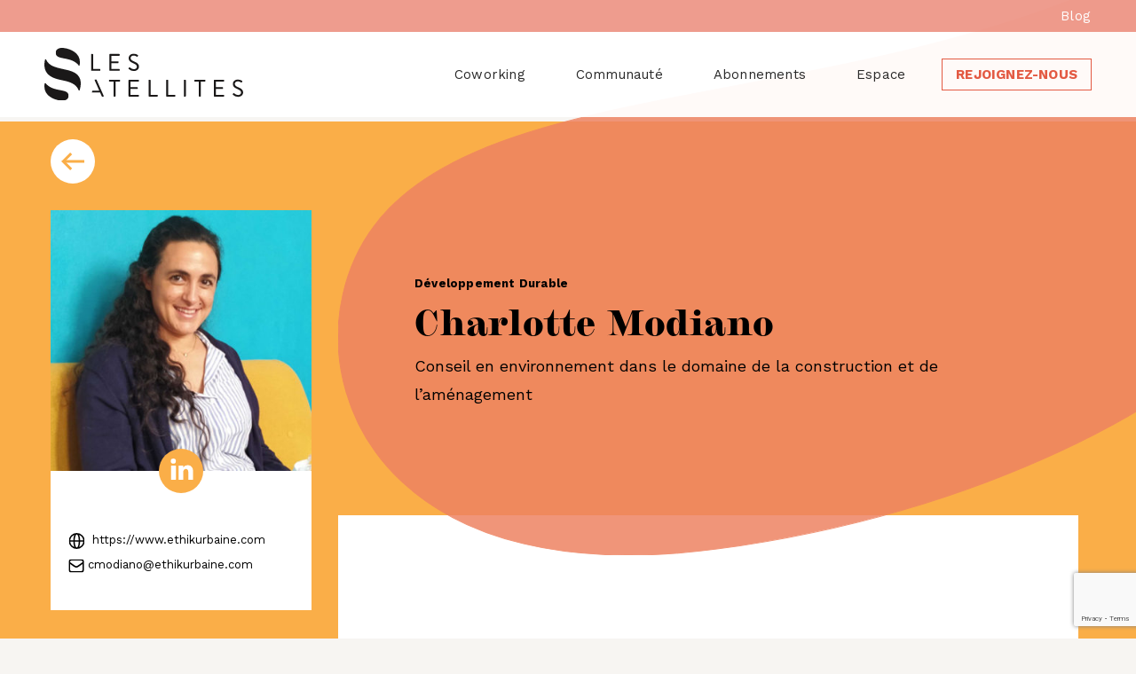

--- FILE ---
content_type: text/html; charset=UTF-8
request_url: https://www.lessatellites.fr/membres/charlotte-modiano/
body_size: 10166
content:

<!doctype html>
<!--[if lt IE 9]><html class="no-js no-svg ie lt-ie9 lt-ie8 lt-ie7" lang="fr-FR"> <![endif]-->
<!--[if IE 9]><html class="no-js no-svg ie ie9 lt-ie9 lt-ie8" lang="fr-FR"> <![endif]-->
<!--[if gt IE 9]><!--><html class="no-js no-svg" lang="fr-FR"> <!--<![endif]-->
<head itemscope itemtype="http://schema.org/WebSite" >
    <meta charset="UTF-8" />
    <meta http-equiv="Content-Type" content="text/html; charset=UTF-8" />
    <meta http-equiv="X-UA-Compatible" content="IE=edge">
    <meta name="viewport" content="width=device-width, initial-scale=1">
    <meta itemprop="name" content="Les Satellites"/>
    <meta itemprop="url" content="https://www.lessatellites.fr"/>
    <meta itemprop="creator" content="Les Satellites"/>
    <link rel="stylesheet" href="https://www.lessatellites.fr/wp-content/themes/les-satellites/style.css" type="text/css" media="screen" />
    <link rel="author" href="https://www.lessatellites.fr/wp-content/themes/les-satellites/humans.txt" />
    <link rel="pingback" href="https://www.lessatellites.fr/xmlrpc.php" />
    <link rel="profile" href="http://gmpg.org/xfn/11">
    <script type="application/ld+json">
        { "@context" : "http://schema.org",
            "@type": "LocalBusiness",
            "name": "Les Satellites",
            "logo" : "https://www.lessatellites.fr/wp-content/themes/les-satellites/assets/pictures/logo.svg",
            "image" : "https://www.lessatellites.fr/wp-content/themes/les-satellites/assets/pictures/logo.svg",
            "url" : "https://www.lessatellites.fr/",
            "contactPoint" : [{
                "@type" : "ContactPoint",
                "email" : "contact@lessatellites.fr",
                "telephone" : "+33 4 93 54 48 15",
                "contactType" : "Contact service"
            }],
            "openingHoursSpecification": {
                "@type": "OpeningHoursSpecification",
                "dayOfWeek": [
                  "Monday",
                  "Tuesday",
                  "Wednesday",
                  "Thursday",
                  "Friday"
                ],
                "opens": "08:30",
                "closes": "18:30"
            }, 
            "address": {
                "@type": "PostalAddress",
                "streetAddress": "15 avenue Georges Clémenceau",
                "addressLocality": "Nice",
                "postalCode": "06100",
                "addressCountry": "FR"
            },
            "geo": {
                "@type": "GeoCoordinates",
                "latitude": 43.7236441,
                "longitude": 7.2615887
            },  
            "sameAs" : [ "https://www.facebook.com/LesSatellites",
                "https://twitter.com/LesSatellites",
                "https://www.youtube.com/c/LesSatellitesCoworkingNice",
                "https://www.linkedin.com/company/lessatellites/",
                "https://www.instagram.com/les_satellites/"]
        }
    </script>
    <meta name='robots' content='index, follow, max-image-preview:large, max-snippet:-1, max-video-preview:-1' />

	<!-- This site is optimized with the Yoast SEO plugin v26.3 - https://yoast.com/wordpress/plugins/seo/ -->
	<title>Charlotte Modiano - Conseil en environnement dans la construction et l’aménagement</title>
	<meta name="description" content="contacter la membre des Satellites Charlotte Modiano par email. Elle est consultante en environnement dans le domaine de la construction et de l’aménagement" />
	<link rel="canonical" href="https://www.lessatellites.fr/membres/charlotte-modiano/" />
	<meta property="og:locale" content="fr_FR" />
	<meta property="og:type" content="article" />
	<meta property="og:title" content="Charlotte Modiano - Conseil en environnement dans la construction et l’aménagement" />
	<meta property="og:description" content="contacter la membre des Satellites Charlotte Modiano par email. Elle est consultante en environnement dans le domaine de la construction et de l’aménagement" />
	<meta property="og:url" content="https://www.lessatellites.fr/membres/charlotte-modiano/" />
	<meta property="og:site_name" content="Les Satellites" />
	<meta property="article:publisher" content="https://www.facebook.com/LesSatellites" />
	<meta property="article:modified_time" content="2024-01-18T10:48:08+00:00" />
	<meta property="og:image" content="https://www.lessatellites.fr/wp-content/uploads/2021/05/CharlotteModiano-Web.jpg" />
	<meta property="og:image:width" content="600" />
	<meta property="og:image:height" content="374" />
	<meta property="og:image:type" content="image/jpeg" />
	<meta name="twitter:card" content="summary_large_image" />
	<meta name="twitter:site" content="@LesSatellites" />
	<meta name="twitter:label1" content="Durée de lecture estimée" />
	<meta name="twitter:data1" content="1 minute" />
	<script type="application/ld+json" class="yoast-schema-graph">{"@context":"https://schema.org","@graph":[{"@type":"WebPage","@id":"https://www.lessatellites.fr/membres/charlotte-modiano/","url":"https://www.lessatellites.fr/membres/charlotte-modiano/","name":"Charlotte Modiano - Conseil en environnement dans la construction et l’aménagement","isPartOf":{"@id":"https://www.lessatellites.fr/#website"},"primaryImageOfPage":{"@id":"https://www.lessatellites.fr/membres/charlotte-modiano/#primaryimage"},"image":{"@id":"https://www.lessatellites.fr/membres/charlotte-modiano/#primaryimage"},"thumbnailUrl":"https://www.lessatellites.fr/wp-content/uploads/2021/05/CharlotteModiano-Web.jpg","datePublished":"2021-05-10T18:41:19+00:00","dateModified":"2024-01-18T10:48:08+00:00","description":"contacter la membre des Satellites Charlotte Modiano par email. Elle est consultante en environnement dans le domaine de la construction et de l’aménagement","breadcrumb":{"@id":"https://www.lessatellites.fr/membres/charlotte-modiano/#breadcrumb"},"inLanguage":"fr-FR","potentialAction":[{"@type":"ReadAction","target":["https://www.lessatellites.fr/membres/charlotte-modiano/"]}]},{"@type":"ImageObject","inLanguage":"fr-FR","@id":"https://www.lessatellites.fr/membres/charlotte-modiano/#primaryimage","url":"https://www.lessatellites.fr/wp-content/uploads/2021/05/CharlotteModiano-Web.jpg","contentUrl":"https://www.lessatellites.fr/wp-content/uploads/2021/05/CharlotteModiano-Web.jpg","width":600,"height":374,"caption":"Charlotte Modiano"},{"@type":"BreadcrumbList","@id":"https://www.lessatellites.fr/membres/charlotte-modiano/#breadcrumb","itemListElement":[{"@type":"ListItem","position":1,"name":"Accueil","item":"https://www.lessatellites.fr/"},{"@type":"ListItem","position":2,"name":"Membres","item":"https://www.lessatellites.fr/membres/"},{"@type":"ListItem","position":3,"name":"Charlotte Modiano"}]},{"@type":"WebSite","@id":"https://www.lessatellites.fr/#website","url":"https://www.lessatellites.fr/","name":"Les Satellites","description":"Le monde que vous cherchez","publisher":{"@id":"https://www.lessatellites.fr/#organization"},"potentialAction":[{"@type":"SearchAction","target":{"@type":"EntryPoint","urlTemplate":"https://www.lessatellites.fr/?s={search_term_string}"},"query-input":{"@type":"PropertyValueSpecification","valueRequired":true,"valueName":"search_term_string"}}],"inLanguage":"fr-FR"},{"@type":"Organization","@id":"https://www.lessatellites.fr/#organization","name":"Les Satellites Coworking","url":"https://www.lessatellites.fr/","logo":{"@type":"ImageObject","inLanguage":"fr-FR","@id":"https://www.lessatellites.fr/#/schema/logo/image/","url":"https://www.lessatellites.fr/wp-content/uploads/2022/03/logo_les_satellites_noir.png","contentUrl":"https://www.lessatellites.fr/wp-content/uploads/2022/03/logo_les_satellites_noir.png","width":1843,"height":540,"caption":"Les Satellites Coworking"},"image":{"@id":"https://www.lessatellites.fr/#/schema/logo/image/"},"sameAs":["https://www.facebook.com/LesSatellites","https://x.com/LesSatellites","https://www.instagram.com/les_satellites/","https://www.linkedin.com/company/lessatellites/","https://www.youtube.com/channel/UCeeKaXPGYyATj2bl24QFWKg"]}]}</script>
	<!-- / Yoast SEO plugin. -->


<link rel='dns-prefetch' href='//maps.googleapis.com' />
<link rel='dns-prefetch' href='//unpkg.com' />
<link rel='dns-prefetch' href='//www.googletagmanager.com' />
<link rel='dns-prefetch' href='//fonts.googleapis.com' />
<link rel='dns-prefetch' href='//use.typekit.net' />
<link rel='dns-prefetch' href='//cdn.jsdelivr.net' />
<link rel="alternate" type="application/rss+xml" title="Les Satellites &raquo; Flux" href="https://www.lessatellites.fr/feed/" />
<link rel="alternate" type="application/rss+xml" title="Les Satellites &raquo; Flux des commentaires" href="https://www.lessatellites.fr/comments/feed/" />
<link rel="alternate" title="oEmbed (JSON)" type="application/json+oembed" href="https://www.lessatellites.fr/wp-json/oembed/1.0/embed?url=https%3A%2F%2Fwww.lessatellites.fr%2Fmembres%2Fcharlotte-modiano%2F" />
<link rel="alternate" title="oEmbed (XML)" type="text/xml+oembed" href="https://www.lessatellites.fr/wp-json/oembed/1.0/embed?url=https%3A%2F%2Fwww.lessatellites.fr%2Fmembres%2Fcharlotte-modiano%2F&#038;format=xml" />
<style id='wp-img-auto-sizes-contain-inline-css' type='text/css'>
img:is([sizes=auto i],[sizes^="auto," i]){contain-intrinsic-size:3000px 1500px}
/*# sourceURL=wp-img-auto-sizes-contain-inline-css */
</style>
<link rel='stylesheet' id='wp-block-library-css' href='https://www.lessatellites.fr/wp-includes/css/dist/block-library/style.min.css?ver=d7ea20' type='text/css' media='all' />
<style id='global-styles-inline-css' type='text/css'>
:root{--wp--preset--aspect-ratio--square: 1;--wp--preset--aspect-ratio--4-3: 4/3;--wp--preset--aspect-ratio--3-4: 3/4;--wp--preset--aspect-ratio--3-2: 3/2;--wp--preset--aspect-ratio--2-3: 2/3;--wp--preset--aspect-ratio--16-9: 16/9;--wp--preset--aspect-ratio--9-16: 9/16;--wp--preset--color--black: #000000;--wp--preset--color--cyan-bluish-gray: #abb8c3;--wp--preset--color--white: #ffffff;--wp--preset--color--pale-pink: #f78da7;--wp--preset--color--vivid-red: #cf2e2e;--wp--preset--color--luminous-vivid-orange: #ff6900;--wp--preset--color--luminous-vivid-amber: #fcb900;--wp--preset--color--light-green-cyan: #7bdcb5;--wp--preset--color--vivid-green-cyan: #00d084;--wp--preset--color--pale-cyan-blue: #8ed1fc;--wp--preset--color--vivid-cyan-blue: #0693e3;--wp--preset--color--vivid-purple: #9b51e0;--wp--preset--gradient--vivid-cyan-blue-to-vivid-purple: linear-gradient(135deg,rgb(6,147,227) 0%,rgb(155,81,224) 100%);--wp--preset--gradient--light-green-cyan-to-vivid-green-cyan: linear-gradient(135deg,rgb(122,220,180) 0%,rgb(0,208,130) 100%);--wp--preset--gradient--luminous-vivid-amber-to-luminous-vivid-orange: linear-gradient(135deg,rgb(252,185,0) 0%,rgb(255,105,0) 100%);--wp--preset--gradient--luminous-vivid-orange-to-vivid-red: linear-gradient(135deg,rgb(255,105,0) 0%,rgb(207,46,46) 100%);--wp--preset--gradient--very-light-gray-to-cyan-bluish-gray: linear-gradient(135deg,rgb(238,238,238) 0%,rgb(169,184,195) 100%);--wp--preset--gradient--cool-to-warm-spectrum: linear-gradient(135deg,rgb(74,234,220) 0%,rgb(151,120,209) 20%,rgb(207,42,186) 40%,rgb(238,44,130) 60%,rgb(251,105,98) 80%,rgb(254,248,76) 100%);--wp--preset--gradient--blush-light-purple: linear-gradient(135deg,rgb(255,206,236) 0%,rgb(152,150,240) 100%);--wp--preset--gradient--blush-bordeaux: linear-gradient(135deg,rgb(254,205,165) 0%,rgb(254,45,45) 50%,rgb(107,0,62) 100%);--wp--preset--gradient--luminous-dusk: linear-gradient(135deg,rgb(255,203,112) 0%,rgb(199,81,192) 50%,rgb(65,88,208) 100%);--wp--preset--gradient--pale-ocean: linear-gradient(135deg,rgb(255,245,203) 0%,rgb(182,227,212) 50%,rgb(51,167,181) 100%);--wp--preset--gradient--electric-grass: linear-gradient(135deg,rgb(202,248,128) 0%,rgb(113,206,126) 100%);--wp--preset--gradient--midnight: linear-gradient(135deg,rgb(2,3,129) 0%,rgb(40,116,252) 100%);--wp--preset--font-size--small: 13px;--wp--preset--font-size--medium: 20px;--wp--preset--font-size--large: 36px;--wp--preset--font-size--x-large: 42px;--wp--preset--spacing--20: 0.44rem;--wp--preset--spacing--30: 0.67rem;--wp--preset--spacing--40: 1rem;--wp--preset--spacing--50: 1.5rem;--wp--preset--spacing--60: 2.25rem;--wp--preset--spacing--70: 3.38rem;--wp--preset--spacing--80: 5.06rem;--wp--preset--shadow--natural: 6px 6px 9px rgba(0, 0, 0, 0.2);--wp--preset--shadow--deep: 12px 12px 50px rgba(0, 0, 0, 0.4);--wp--preset--shadow--sharp: 6px 6px 0px rgba(0, 0, 0, 0.2);--wp--preset--shadow--outlined: 6px 6px 0px -3px rgb(255, 255, 255), 6px 6px rgb(0, 0, 0);--wp--preset--shadow--crisp: 6px 6px 0px rgb(0, 0, 0);}:where(.is-layout-flex){gap: 0.5em;}:where(.is-layout-grid){gap: 0.5em;}body .is-layout-flex{display: flex;}.is-layout-flex{flex-wrap: wrap;align-items: center;}.is-layout-flex > :is(*, div){margin: 0;}body .is-layout-grid{display: grid;}.is-layout-grid > :is(*, div){margin: 0;}:where(.wp-block-columns.is-layout-flex){gap: 2em;}:where(.wp-block-columns.is-layout-grid){gap: 2em;}:where(.wp-block-post-template.is-layout-flex){gap: 1.25em;}:where(.wp-block-post-template.is-layout-grid){gap: 1.25em;}.has-black-color{color: var(--wp--preset--color--black) !important;}.has-cyan-bluish-gray-color{color: var(--wp--preset--color--cyan-bluish-gray) !important;}.has-white-color{color: var(--wp--preset--color--white) !important;}.has-pale-pink-color{color: var(--wp--preset--color--pale-pink) !important;}.has-vivid-red-color{color: var(--wp--preset--color--vivid-red) !important;}.has-luminous-vivid-orange-color{color: var(--wp--preset--color--luminous-vivid-orange) !important;}.has-luminous-vivid-amber-color{color: var(--wp--preset--color--luminous-vivid-amber) !important;}.has-light-green-cyan-color{color: var(--wp--preset--color--light-green-cyan) !important;}.has-vivid-green-cyan-color{color: var(--wp--preset--color--vivid-green-cyan) !important;}.has-pale-cyan-blue-color{color: var(--wp--preset--color--pale-cyan-blue) !important;}.has-vivid-cyan-blue-color{color: var(--wp--preset--color--vivid-cyan-blue) !important;}.has-vivid-purple-color{color: var(--wp--preset--color--vivid-purple) !important;}.has-black-background-color{background-color: var(--wp--preset--color--black) !important;}.has-cyan-bluish-gray-background-color{background-color: var(--wp--preset--color--cyan-bluish-gray) !important;}.has-white-background-color{background-color: var(--wp--preset--color--white) !important;}.has-pale-pink-background-color{background-color: var(--wp--preset--color--pale-pink) !important;}.has-vivid-red-background-color{background-color: var(--wp--preset--color--vivid-red) !important;}.has-luminous-vivid-orange-background-color{background-color: var(--wp--preset--color--luminous-vivid-orange) !important;}.has-luminous-vivid-amber-background-color{background-color: var(--wp--preset--color--luminous-vivid-amber) !important;}.has-light-green-cyan-background-color{background-color: var(--wp--preset--color--light-green-cyan) !important;}.has-vivid-green-cyan-background-color{background-color: var(--wp--preset--color--vivid-green-cyan) !important;}.has-pale-cyan-blue-background-color{background-color: var(--wp--preset--color--pale-cyan-blue) !important;}.has-vivid-cyan-blue-background-color{background-color: var(--wp--preset--color--vivid-cyan-blue) !important;}.has-vivid-purple-background-color{background-color: var(--wp--preset--color--vivid-purple) !important;}.has-black-border-color{border-color: var(--wp--preset--color--black) !important;}.has-cyan-bluish-gray-border-color{border-color: var(--wp--preset--color--cyan-bluish-gray) !important;}.has-white-border-color{border-color: var(--wp--preset--color--white) !important;}.has-pale-pink-border-color{border-color: var(--wp--preset--color--pale-pink) !important;}.has-vivid-red-border-color{border-color: var(--wp--preset--color--vivid-red) !important;}.has-luminous-vivid-orange-border-color{border-color: var(--wp--preset--color--luminous-vivid-orange) !important;}.has-luminous-vivid-amber-border-color{border-color: var(--wp--preset--color--luminous-vivid-amber) !important;}.has-light-green-cyan-border-color{border-color: var(--wp--preset--color--light-green-cyan) !important;}.has-vivid-green-cyan-border-color{border-color: var(--wp--preset--color--vivid-green-cyan) !important;}.has-pale-cyan-blue-border-color{border-color: var(--wp--preset--color--pale-cyan-blue) !important;}.has-vivid-cyan-blue-border-color{border-color: var(--wp--preset--color--vivid-cyan-blue) !important;}.has-vivid-purple-border-color{border-color: var(--wp--preset--color--vivid-purple) !important;}.has-vivid-cyan-blue-to-vivid-purple-gradient-background{background: var(--wp--preset--gradient--vivid-cyan-blue-to-vivid-purple) !important;}.has-light-green-cyan-to-vivid-green-cyan-gradient-background{background: var(--wp--preset--gradient--light-green-cyan-to-vivid-green-cyan) !important;}.has-luminous-vivid-amber-to-luminous-vivid-orange-gradient-background{background: var(--wp--preset--gradient--luminous-vivid-amber-to-luminous-vivid-orange) !important;}.has-luminous-vivid-orange-to-vivid-red-gradient-background{background: var(--wp--preset--gradient--luminous-vivid-orange-to-vivid-red) !important;}.has-very-light-gray-to-cyan-bluish-gray-gradient-background{background: var(--wp--preset--gradient--very-light-gray-to-cyan-bluish-gray) !important;}.has-cool-to-warm-spectrum-gradient-background{background: var(--wp--preset--gradient--cool-to-warm-spectrum) !important;}.has-blush-light-purple-gradient-background{background: var(--wp--preset--gradient--blush-light-purple) !important;}.has-blush-bordeaux-gradient-background{background: var(--wp--preset--gradient--blush-bordeaux) !important;}.has-luminous-dusk-gradient-background{background: var(--wp--preset--gradient--luminous-dusk) !important;}.has-pale-ocean-gradient-background{background: var(--wp--preset--gradient--pale-ocean) !important;}.has-electric-grass-gradient-background{background: var(--wp--preset--gradient--electric-grass) !important;}.has-midnight-gradient-background{background: var(--wp--preset--gradient--midnight) !important;}.has-small-font-size{font-size: var(--wp--preset--font-size--small) !important;}.has-medium-font-size{font-size: var(--wp--preset--font-size--medium) !important;}.has-large-font-size{font-size: var(--wp--preset--font-size--large) !important;}.has-x-large-font-size{font-size: var(--wp--preset--font-size--x-large) !important;}
/*# sourceURL=global-styles-inline-css */
</style>

<style id='classic-theme-styles-inline-css' type='text/css'>
/*! This file is auto-generated */
.wp-block-button__link{color:#fff;background-color:#32373c;border-radius:9999px;box-shadow:none;text-decoration:none;padding:calc(.667em + 2px) calc(1.333em + 2px);font-size:1.125em}.wp-block-file__button{background:#32373c;color:#fff;text-decoration:none}
/*# sourceURL=/wp-includes/css/classic-themes.min.css */
</style>
<link rel='stylesheet' id='contact-form-7-css' href='https://www.lessatellites.fr/wp-content/plugins/contact-form-7/includes/css/styles.css?ver=6.1.3' type='text/css' media='all' />
<link rel='stylesheet' id='wpb-google-fonts-css' href='https://fonts.googleapis.com/css2?family=Work+Sans%3Aital%2Cwght%400%2C400%3B0%2C700%3B1%2C400%3B1%2C700&#038;display=swap&#038;ver=d7ea20' type='text/css' media='all' />
<link rel='stylesheet' id='adobe-font-chapman-css' href='https://use.typekit.net/zrq5hkb.css?ver=d7ea20' type='text/css' media='all' />
<link rel='stylesheet' id='wpb-foundation-style-css' href='https://cdn.jsdelivr.net/npm/foundation-sites@6.6.3/dist/css/foundation.min.css?ver=d7ea20' type='text/css' media='all' />
<link rel='stylesheet' id='swipper-css-css' href='https://unpkg.com/swiper/swiper-bundle.min.css?ver=d7ea20' type='text/css' media='all' />
<script type="text/javascript" src="https://www.lessatellites.fr/wp-includes/js/jquery/jquery.min.js?ver=3.7.1" id="jquery-core-js"></script>
<script type="text/javascript" src="https://www.lessatellites.fr/wp-includes/js/jquery/jquery-migrate.min.js?ver=3.4.1" id="jquery-migrate-js"></script>
<script type="text/javascript" src="https://www.lessatellites.fr/wp-content/themes/les-satellites/vendor/slick-1.8.1/slick/slick.min.js?ver=d7ea20" id="slick-js"></script>
<script type="text/javascript" src="https://www.lessatellites.fr/wp-content/themes/les-satellites/static/site.js?ver=d7ea20" id="wp-custom-script-js"></script>

<!-- Extrait de code de la balise Google (gtag.js) ajouté par Site Kit -->
<!-- Extrait Google Analytics ajouté par Site Kit -->
<script type="text/javascript" src="https://www.googletagmanager.com/gtag/js?id=G-8104N6KFZ9" id="google_gtagjs-js" async></script>
<script type="text/javascript" id="google_gtagjs-js-after">
/* <![CDATA[ */
window.dataLayer = window.dataLayer || [];function gtag(){dataLayer.push(arguments);}
gtag("set","linker",{"domains":["www.lessatellites.fr"]});
gtag("js", new Date());
gtag("set", "developer_id.dZTNiMT", true);
gtag("config", "G-8104N6KFZ9");
//# sourceURL=google_gtagjs-js-after
/* ]]> */
</script>
<link rel="https://api.w.org/" href="https://www.lessatellites.fr/wp-json/" /><link rel="EditURI" type="application/rsd+xml" title="RSD" href="https://www.lessatellites.fr/xmlrpc.php?rsd" />

<link rel='shortlink' href='https://www.lessatellites.fr/?p=4155' />
<meta name="generator" content="Site Kit by Google 1.165.0" /><link rel="preconnect" href="//code.tidio.co"><link rel="icon" href="https://www.lessatellites.fr/wp-content/uploads/2022/02/cropped-Favicon_LesSats_48-32x32.png" sizes="32x32" />
<link rel="icon" href="https://www.lessatellites.fr/wp-content/uploads/2022/02/cropped-Favicon_LesSats_48-192x192.png" sizes="192x192" />
<link rel="apple-touch-icon" href="https://www.lessatellites.fr/wp-content/uploads/2022/02/cropped-Favicon_LesSats_48-180x180.png" />
<meta name="msapplication-TileImage" content="https://www.lessatellites.fr/wp-content/uploads/2022/02/cropped-Favicon_LesSats_48-270x270.png" />

			</head>

	<body class="wp-singular membres-template-default single single-membres postid-4155 wp-theme-les-satellites" data-template="base.twig" itemscope itemtype="https://schema.org/WebPage">
		<a class="skip-link screen-reader-text" href="#content">Aller au contenu</a>
		<header class="header" itemprop="hasPart" itemscope itemtype="https://schema.org/WPHeader">
							<div class="header_top-menu">
						<ul itemprop="hasPart" itemscope itemtype="https://schema.org/SiteNavigationElement">
			<li class=" menu-item menu-item-type-post_type menu-item-object-page current_page_parent menu-item-4737" itemprop="name">
			<a target="" href="https://www.lessatellites.fr/blog/" itemprop="url">Blog</a>
					</li>
		</ul>
				</div>
										<div class="wrapper">
					<div class="hdr-logo" role="banner">
						<a class="hdr-logo-link" href="https://www.lessatellites.fr" rel="home">
							<img width="41" height="59" class="logo-s" src="https://www.lessatellites.fr/wp-content/themes/les-satellites/assets/pictures/logo-s.svg" alt="Logo Les Satellites, espace de coworking à Nice" />
							<img width="224" height="59" class="logo-atellites" src="https://www.lessatellites.fr/wp-content/themes/les-satellites/assets/pictures/logo-atellites.svg" alt="Logo Les Satellites, espace de coworking à Nice" />
						</a>
					</div>
					<div class="header_menu">
						<span class="header_menu_navigation_open-btn toggle-menu-mobile" data-target=".header_menu_navigation"><i class="ico-menu-burger"></i></span>
						<div class="header_menu_navigation">
							<img width="155" height="41" class="header_menu_navigation_logo-mobile" src="https://www.lessatellites.fr/wp-content/themes/les-satellites/assets/pictures/logo-white.svg" alt="Logo Les Satellites, espace de coworking à Nice" />
							<span class="header_menu_navigation_close-btn toggle-menu-mobile" data-target=".header_menu_navigation"><i class="ico-menu-close"></i></span>
							<nav id="nav-main" class="nav-main" role="navigation">
									<ul itemprop="hasPart" itemscope itemtype="https://schema.org/SiteNavigationElement">
			<li class=" menu-item menu-item-type-post_type menu-item-object-page menu-item-29" itemprop="name">
			<a target="" href="https://www.lessatellites.fr/pourquoi-travailler-en-coworking/" itemprop="url">Coworking</a>
					</li>
			<li class=" menu-item menu-item-type-custom menu-item-object-custom menu-item-4160" itemprop="name">
			<a target="" href="/membres/" itemprop="url">Communauté</a>
					</li>
			<li class=" menu-item menu-item-type-post_type menu-item-object-page menu-item-27" itemprop="name">
			<a target="" href="https://www.lessatellites.fr/tarifs-espace-de-travail/" itemprop="url">Abonnements</a>
					</li>
			<li class=" menu-item menu-item-type-post_type menu-item-object-page menu-item-26" itemprop="name">
			<a target="" href="https://www.lessatellites.fr/bureau-partage-nice/" itemprop="url">Espace</a>
					</li>
			<li class=" menu-item menu-item-type-post_type menu-item-object-page menu-item-38" itemprop="name">
			<a target="" href="https://www.lessatellites.fr/rejoignez-nous/" itemprop="url">Rejoignez-nous</a>
					</li>
		</ul>
							</nav><!-- #nav -->
						</div>
					</div>

				</div>
					</header>

		<section id="content" role="main" class="content-wrapper">
			<div id="triggerHeader"></div>
						<div class="wrapper ">
				    <div class="single-members content-wrapper single-members single-members--orange-melon" itemscope itemtype="https://schema.org/Person">
        <article class="post-type-membres" id="post-4155">
            <section class="article-content post-single">

                
                <div class="post-single_left-column">
                    <div class="post-single_backlink-container">
                        <a class="post-single_backlink" href="/membres/" title="Back to the list">
                            <svg xmlns="http://www.w3.org/2000/svg" width="25.599" height="19.877" viewBox="0 0 25.599 19.877"><defs><style>.a{fill:none;stroke:#ddc4ad;stroke-width:3px;}</style></defs><g transform="translate(2.121 1.061)"><path class="a" d="M0,8.878,8.878,0l8.878,8.878" transform="translate(0 17.755) rotate(-90)"/><path class="a" d="M653.5,3857.5h23.477" transform="translate(-653.499 -3848.626)"/></g></svg>
                        </a>
                    </div>

                    <div class="post-single_head">
                        <img class="post-single_head_feature" src="https://www.lessatellites.fr/wp-content/uploads/2021/05/CharlotteModiano-Web-360x360-c-default.jpg" alt=Charlotte Modiano itemprop="image" />
                        <div class="single-members_social" itemscope itemtype="https://schema.org/ContactPoint">
                            <ul class="single-members_social_network">
                                                                    <li><a href="https://www.linkedin.com/in/charlotte-modiano-3685a761/" target="_blank" rel="nofollow">
                                            <svg xmlns="http://www.w3.org/2000/svg" width="50" height="50" viewBox="0 0 50 50">
                                                <g id="linkedin_icon" data-name="linkedin icon" transform="translate(-105 -455.5)">
                                                    <circle id="Ellipse_494" data-name="Ellipse 494" cx="25" cy="25" r="25" transform="translate(105 455.5)"/>
                                                    <g id="Groupe_3376" data-name="Groupe 3376" transform="translate(-379.637 -258.371)">
                                                        <g id="Groupe_3374" data-name="Groupe 3374" transform="translate(498.398 732.397)">
                                                            <g id="Groupe_3373" data-name="Groupe 3373">
                                                                <g id="Groupe_3372" data-name="Groupe 3372">
                                                                    <path id="Tracé_13280" data-name="Tracé 13280" d="M523.3,741.184v8.9a.4.4,0,0,1-.4.4h-4.6a.4.4,0,0,1-.4-.4v-8.28c0-2.179-.779-3.667-2.731-3.667a2.95,2.95,0,0,0-2.767,1.972,3.7,3.7,0,0,0-.178,1.314v8.66a.4.4,0,0,1-.4.4H507.24a.4.4,0,0,1-.4-.4c.01-2.2.057-12.9.009-15.417a.4.4,0,0,1,.4-.4h4.585a.4.4,0,0,1,.4.4v1.9c-.011.018-.027.036-.036.053h.036v-.053a5.353,5.353,0,0,1,4.86-2.679c3.548,0,6.207,2.317,6.207,7.3Zm-24.435,9.3h4.595a.4.4,0,0,0,.4-.4V734.664a.4.4,0,0,0-.4-.4h-4.595a.4.4,0,0,0-.4.4v15.422A.4.4,0,0,0,498.866,750.485Z" transform="translate(-498.468 -733.886)" fill="#fff"/>
                                                                </g>
                                                            </g>
                                                        </g>
                                                        <g id="Groupe_3375" data-name="Groupe 3375" transform="translate(498.045 724.942)">
                                                            <path id="Tracé_13281" data-name="Tracé 13281" d="M503.817,727.829a2.886,2.886,0,1,1-2.886-2.887A2.886,2.886,0,0,1,503.817,727.829Z" transform="translate(-498.045 -724.942)" fill="#fff"/>
                                                        </g>
                                                    </g>
                                                </g>
                                            </svg>

                                        </a></li>
                                                                                                                                                            </ul>
                            <ul class="single-members_social_contact">
                                <li><a href="https://www.ethikurbaine.com" target="_blank" rel="nofollow noindex"> <i class="ico-site"></i> <span>https://www.ethikurbaine.com</span></a></li>                                <li> <i class="ico-email-black"></i> <span itemprop="email">cmodiano@ethikurbaine.com</span></li>                            </ul>
                        </div>
                    </div>
                </div>

                <div class="post-single_right-column">
                                            <div class="post-single_head_title">
                            <div class="post-single_head_title_tongue_background">
                                <svg xmlns="http://www.w3.org/2000/svg" xmlns:xlink="http://www.w3.org/1999/xlink" width="1284.443" height="917.722" viewBox="0 0 1284.443 917.722">
                                    <defs>
                                        <clipPath id="clip-path">
                                            <rect id="Rectangle_250" data-name="Rectangle 250" width="1284.443" height="917.722" />
                                        </clipPath>
                                    </defs>
                                    <g id="Groupe_1636" data-name="Groupe 1636" clip-path="url(#clip-path)">
                                        <path id="Tracé_13196" data-name="Tracé 13196" d="M426.939,878.277C76.855,924.539-25.779,728.769,5.23,591.52,80.92,256.608,810.412,474.866,1178.848,9.338c12.944-16.363,39.646-10.12,43.755,10.167C1338.16,590.065,815.512,826.92,426.939,878.277" transform="translate(0.003 32.531)" />
                                    </g>
                                </svg>
                            </div>
                            <p class="blog-author">Développement Durable</p>
                            <h1 class="article-h1" itemprop="name">Charlotte Modiano</h1>
                            <p class="single-members_job" itemprop="jobTitle">Conseil en environnement dans le domaine de la construction et de l’aménagement</p>
                        </div>
                    
                    <div class="post-single_body">
                                                                    </div>

                </div>

            </section>

        </article>
    </div><!-- /content-wrapper -->
			</div>
					</section>

					<footer id="footer" itemprop="hasPart" itemscope itemtype="https://schema.org/WPFooter">
				<div class="footer">

    <div class="footer_contact-container">
        <div class="block-contact" itemscope itemtype="https://schema.org/LocalBusiness">
    <div class="block-contact_address">
        <h3 class="block-contact_address_title">Contactez-nous</h3>
        <p class="block-contact_address_subtitle">Merci de nous contacter avant votre venue, les visites et journées de travail se font sur rendez-vous uniquement.</p>
        <ul itemprop="address" itemscope itemtype="https://schema.org/PostalAddress">
            <li><i class="ico-hour"></i> <span>Horaires : du lundi au vendredi de 8h30 - 18h30</span> </li>
            <li><i class="ico-localisation"></i>
                <address>
                    <span itemprop="streetAddress">15, av. Georges Clemenceau</span>,
                    <span itemprop="postalCode">06000</span>
                    <span itemprop="addressLocality">Nice</span>
                </address>
            </li>
            <li><i class="ico-phone"></i> <span itemprop="telephone">+33 4 93 87 60 35</span></li>
            <li><i class="ico-mail"></i> <span itemprop="email">contact@lessatellites.fr</span></li>
        </ul>
        <div class="block-contact_address_btn-container">
            <button class="block-contact_address_btn onClickTogglePopinWriteUs">Nous écrire</button>
        </div>
    </div>
                <div class="block-contact_map">
            <div id="map" itemscope itemprop="hasMap" itemtype="https://schema.org/Map"></div>
        </div>
    </div>

    </div>

    <div class="footer_logo-container">
        <img width="224" height="59" src="https://www.lessatellites.fr/wp-content/themes/les-satellites/assets/pictures/logo.svg" alt="Logo Les Satellites, espace de coworking à Nice" />
    </div>

    <div class="footer_menu-container">
                    <nav id="nav-footer" role="navigation">
                <ul class="footer_menu-container_menu" itemprop="hasPart" itemscope itemtype="https://schema.org/SiteNavigationElement">
                                              <li class="footer_menu-container_menu_item" itemprop="name">
                              <a href="https://www.lessatellites.fr/covid-19/" target="" title="COVID-19" itemprop="url">COVID-19</a>
                          </li>
                                              <li class="footer_menu-container_menu_item" itemprop="name">
                              <a href="https://www.lessatellites.fr/faq/" target="" title="FAQ" itemprop="url">FAQ</a>
                          </li>
                                              <li class="footer_menu-container_menu_item" itemprop="name">
                              <a href="https://www.lessatellites.fr/lequipe/" target="" title="L’Équipe" itemprop="url">L’Équipe</a>
                          </li>
                                              <li class="footer_menu-container_menu_item" itemprop="name">
                              <a href="https://www.lessatellites.fr/blog/" target="" title="Blog" itemprop="url">Blog</a>
                          </li>
                                              <li class="footer_menu-container_menu_item" itemprop="name">
                              <a href="https://lesindes.co" target="" title="Les Indés" itemprop="url">Les Indés</a>
                          </li>
                                              <li class="footer_menu-container_menu_item" itemprop="name">
                              <a href="https://www.lessatellites.fr/mentions-legales/" target="" title="Mentions légales" itemprop="url">Mentions légales</a>
                          </li>
                                    </ul>
            </nav>
                <ul class="footer_menu-container_social">
            <li class="footer_menu-container_social_item"><a href="https://www.facebook.com/LesSatellites" target="_blank" rel="nofollow"><img width="25" height="25" src="https://www.lessatellites.fr/wp-content/themes/les-satellites/assets/icons/facebook.svg" alt="Facebook" /></a></li>
            <li class="footer_menu-container_social_item"><a href="https://www.instagram.com/les_satellites/" target="_blank" rel="nofollow"><img width="25" height="25" src="https://www.lessatellites.fr/wp-content/themes/les-satellites/assets/icons/instagram.svg" alt="Instagram" /></a></li>
            <li class="footer_menu-container_social_item"><a href="https://twitter.com/LesSatellites" target="_blank" rel="nofollow"><img width="25" height="25" src="https://www.lessatellites.fr/wp-content/themes/les-satellites/assets/icons/twitter.svg" alt="Twitter" /></a></li>
            <li class="footer_menu-container_social_item"><a href="https://www.linkedin.com/company/lessatellites/" target="_blank" rel="nofollow"><img width="25" height="25" src="https://www.lessatellites.fr/wp-content/themes/les-satellites/assets/icons/linkedin.svg" alt="Linkedin" /></a></li>
            <li class="footer_menu-container_social_item"><a href="https://www.youtube.com/user/LesSatellites" target="_blank" rel="nofollow"><img width="25" height="25" src="https://www.lessatellites.fr/wp-content/themes/les-satellites/assets/icons/youtube.svg" alt="Youtube" /></a></li>
        </ul>
    </div>
    <div class="footer_bottom-line">
        <p>Les Satellites © | Tous droits réservés | 2026</p>
    </div>
</div>
			</footer>
		
		<div id="popinWriteUs" class="popin">
    <div class="popin_container">
        <div class="popin_content">
            <button class="popin_close-btn onClickTogglePopinWriteUs"><i class="ico-menu-close"></i></button>

            <p class="popin_title">Nous écrire</p>

            <div class="popin_form">
                                    
<div class="wpcf7 no-js" id="wpcf7-f4532-o1" lang="fr-FR" dir="ltr" data-wpcf7-id="4532">
<div class="screen-reader-response"><p role="status" aria-live="polite" aria-atomic="true"></p> <ul></ul></div>
<form action="/membres/charlotte-modiano/#wpcf7-f4532-o1" method="post" class="wpcf7-form init" aria-label="Formulaire de contact" novalidate="novalidate" data-status="init">
<fieldset class="hidden-fields-container"><input type="hidden" name="_wpcf7" value="4532" /><input type="hidden" name="_wpcf7_version" value="6.1.3" /><input type="hidden" name="_wpcf7_locale" value="fr_FR" /><input type="hidden" name="_wpcf7_unit_tag" value="wpcf7-f4532-o1" /><input type="hidden" name="_wpcf7_container_post" value="0" /><input type="hidden" name="_wpcf7_posted_data_hash" value="" /><input type="hidden" name="_wpcf7_recaptcha_response" value="" />
</fieldset>
<p><label for="your-message"> Votre message<br />
<span class="wpcf7-form-control-wrap" data-name="your-message"><textarea cols="40" rows="10" maxlength="2000" class="wpcf7-form-control wpcf7-textarea" id="your-message" aria-invalid="false" placeholder="Bonjour, je souhaiterais visiter les lieux et vous rencontrer. À bientôt." name="your-message"></textarea></span> </label>
</p>
<p><label for="user-name">Prénom et Nom*<br />
<span class="wpcf7-form-control-wrap" data-name="user-name"><input size="40" maxlength="400" class="wpcf7-form-control wpcf7-text wpcf7-validates-as-required" id="user-name" aria-required="true" aria-invalid="false" placeholder="Thomas Pesquet" value="" type="text" name="user-name" /></span> </label>
</p>
<p><label for="user-email"> Email*<br />
<span class="wpcf7-form-control-wrap" data-name="user-email"><input size="40" maxlength="400" class="wpcf7-form-control wpcf7-email wpcf7-validates-as-required wpcf7-text wpcf7-validates-as-email" id="user-email" aria-required="true" aria-invalid="false" placeholder="thomas.pesquet@mail.com" value="" type="email" name="user-email" /></span> </label>
</p>
<p><input class="wpcf7-form-control wpcf7-submit has-spinner" type="submit" value="Envoyer" />
</p><div class="wpcf7-response-output" aria-hidden="true"></div>
</form>
</div>

                            </div>

        </div>
    </div>
</div>
		<script type="speculationrules">
{"prefetch":[{"source":"document","where":{"and":[{"href_matches":"/*"},{"not":{"href_matches":["/wp-*.php","/wp-admin/*","/wp-content/uploads/*","/wp-content/*","/wp-content/plugins/*","/wp-content/themes/les-satellites/*","/*\\?(.+)"]}},{"not":{"selector_matches":"a[rel~=\"nofollow\"]"}},{"not":{"selector_matches":".no-prefetch, .no-prefetch a"}}]},"eagerness":"conservative"}]}
</script>
<script type="text/javascript" src="https://www.lessatellites.fr/wp-includes/js/dist/hooks.min.js?ver=dd5603f07f9220ed27f1" id="wp-hooks-js"></script>
<script type="text/javascript" src="https://www.lessatellites.fr/wp-includes/js/dist/i18n.min.js?ver=c26c3dc7bed366793375" id="wp-i18n-js"></script>
<script type="text/javascript" id="wp-i18n-js-after">
/* <![CDATA[ */
wp.i18n.setLocaleData( { 'text direction\u0004ltr': [ 'ltr' ] } );
//# sourceURL=wp-i18n-js-after
/* ]]> */
</script>
<script type="text/javascript" src="https://www.lessatellites.fr/wp-content/plugins/contact-form-7/includes/swv/js/index.js?ver=6.1.3" id="swv-js"></script>
<script type="text/javascript" id="contact-form-7-js-translations">
/* <![CDATA[ */
( function( domain, translations ) {
	var localeData = translations.locale_data[ domain ] || translations.locale_data.messages;
	localeData[""].domain = domain;
	wp.i18n.setLocaleData( localeData, domain );
} )( "contact-form-7", {"translation-revision-date":"2025-02-06 12:02:14+0000","generator":"GlotPress\/4.0.1","domain":"messages","locale_data":{"messages":{"":{"domain":"messages","plural-forms":"nplurals=2; plural=n > 1;","lang":"fr"},"This contact form is placed in the wrong place.":["Ce formulaire de contact est plac\u00e9 dans un mauvais endroit."],"Error:":["Erreur\u00a0:"]}},"comment":{"reference":"includes\/js\/index.js"}} );
//# sourceURL=contact-form-7-js-translations
/* ]]> */
</script>
<script type="text/javascript" id="contact-form-7-js-before">
/* <![CDATA[ */
var wpcf7 = {
    "api": {
        "root": "https:\/\/www.lessatellites.fr\/wp-json\/",
        "namespace": "contact-form-7\/v1"
    }
};
//# sourceURL=contact-form-7-js-before
/* ]]> */
</script>
<script type="text/javascript" src="https://www.lessatellites.fr/wp-content/plugins/contact-form-7/includes/js/index.js?ver=6.1.3" id="contact-form-7-js"></script>
<script type="text/javascript" src="https://maps.googleapis.com/maps/api/js?key=AIzaSyCfGBxoa3-cGlh3bUdnCn5TUxXK4EzIPNQ&amp;callback=initMap&amp;ver=d7ea20" id="google-map-js"></script>
<script type="text/javascript" src="https://www.lessatellites.fr/wp-content/themes/les-satellites/vendor/janpaepke-ScrollMagic/scrollmagic/minified/ScrollMagic.min.js?ver=d7ea20" id="scroll-magic-js"></script>
<script type="text/javascript" src="https://www.lessatellites.fr/wp-content/themes/les-satellites/vendor/janpaepke-ScrollMagic/assets/js/lib/greensock/TweenMax.min.js?ver=d7ea20" id="scroll-magic-tweenmax-js"></script>
<script type="text/javascript" src="https://www.lessatellites.fr/wp-content/themes/les-satellites/vendor/janpaepke-ScrollMagic/scrollmagic/minified/plugins/animation.gsap.min.js?ver=d7ea20" id="scroll-magic-gsap-js"></script>
<script type="text/javascript" src="https://www.lessatellites.fr/wp-content/themes/les-satellites/vendor/janpaepke-ScrollMagic/scrollmagic/minified/plugins/animation.velocity.min.js?ver=d7ea20" id="scroll-magic-velocity-js"></script>
<script type="text/javascript" src="https://www.lessatellites.fr/wp-content/themes/les-satellites/vendor/janpaepke-ScrollMagic/scrollmagic/minified/plugins/debug.addIndicators.min.js?ver=d7ea20" id="scroll-magic-indicator-js"></script>
<script type="text/javascript" src="https://www.lessatellites.fr/wp-content/themes/les-satellites/vendor/janpaepke-ScrollMagic/scrollmagic/minified/plugins/jquery.ScrollMagic.min.js?ver=d7ea20" id="scroll-magic-jquery-js"></script>
<script type="text/javascript" src="https://unpkg.com/swiper/swiper-bundle.min.js?ver=d7ea20" id="swipper-js"></script>
<script type="text/javascript" src="https://www.lessatellites.fr/wp-content/themes/les-satellites/static/magicscroll.js?ver=d7ea20" id="magic-scroll-custom-js"></script>
<script type="text/javascript" src="https://www.google.com/recaptcha/api.js?render=6LdN79UgAAAAAJvsT1uCwfn6234qZe3nCqF9GwIE&amp;ver=3.0" id="google-recaptcha-js"></script>
<script type="text/javascript" src="https://www.lessatellites.fr/wp-includes/js/dist/vendor/wp-polyfill.min.js?ver=3.15.0" id="wp-polyfill-js"></script>
<script type="text/javascript" id="wpcf7-recaptcha-js-before">
/* <![CDATA[ */
var wpcf7_recaptcha = {
    "sitekey": "6LdN79UgAAAAAJvsT1uCwfn6234qZe3nCqF9GwIE",
    "actions": {
        "homepage": "homepage",
        "contactform": "contactform"
    }
};
//# sourceURL=wpcf7-recaptcha-js-before
/* ]]> */
</script>
<script type="text/javascript" src="https://www.lessatellites.fr/wp-content/plugins/contact-form-7/modules/recaptcha/index.js?ver=6.1.3" id="wpcf7-recaptcha-js"></script>
<script type='text/javascript'>
document.tidioChatCode = "ijppvqoembwbmitsku3reaztmwhr6bqf";
(function() {
  function asyncLoad() {
    var tidioScript = document.createElement("script");
    tidioScript.type = "text/javascript";
    tidioScript.async = true;
    tidioScript.src = "//code.tidio.co/ijppvqoembwbmitsku3reaztmwhr6bqf.js";
    document.body.appendChild(tidioScript);
  }
  if (window.attachEvent) {
    window.attachEvent("onload", asyncLoad);
  } else {
    window.addEventListener("load", asyncLoad, false);
  }
})();
</script>
	</body>
</html>


--- FILE ---
content_type: text/html; charset=utf-8
request_url: https://www.google.com/recaptcha/api2/anchor?ar=1&k=6LdN79UgAAAAAJvsT1uCwfn6234qZe3nCqF9GwIE&co=aHR0cHM6Ly93d3cubGVzc2F0ZWxsaXRlcy5mcjo0NDM.&hl=en&v=PoyoqOPhxBO7pBk68S4YbpHZ&size=invisible&anchor-ms=20000&execute-ms=30000&cb=rs97qzm1u29t
body_size: 48668
content:
<!DOCTYPE HTML><html dir="ltr" lang="en"><head><meta http-equiv="Content-Type" content="text/html; charset=UTF-8">
<meta http-equiv="X-UA-Compatible" content="IE=edge">
<title>reCAPTCHA</title>
<style type="text/css">
/* cyrillic-ext */
@font-face {
  font-family: 'Roboto';
  font-style: normal;
  font-weight: 400;
  font-stretch: 100%;
  src: url(//fonts.gstatic.com/s/roboto/v48/KFO7CnqEu92Fr1ME7kSn66aGLdTylUAMa3GUBHMdazTgWw.woff2) format('woff2');
  unicode-range: U+0460-052F, U+1C80-1C8A, U+20B4, U+2DE0-2DFF, U+A640-A69F, U+FE2E-FE2F;
}
/* cyrillic */
@font-face {
  font-family: 'Roboto';
  font-style: normal;
  font-weight: 400;
  font-stretch: 100%;
  src: url(//fonts.gstatic.com/s/roboto/v48/KFO7CnqEu92Fr1ME7kSn66aGLdTylUAMa3iUBHMdazTgWw.woff2) format('woff2');
  unicode-range: U+0301, U+0400-045F, U+0490-0491, U+04B0-04B1, U+2116;
}
/* greek-ext */
@font-face {
  font-family: 'Roboto';
  font-style: normal;
  font-weight: 400;
  font-stretch: 100%;
  src: url(//fonts.gstatic.com/s/roboto/v48/KFO7CnqEu92Fr1ME7kSn66aGLdTylUAMa3CUBHMdazTgWw.woff2) format('woff2');
  unicode-range: U+1F00-1FFF;
}
/* greek */
@font-face {
  font-family: 'Roboto';
  font-style: normal;
  font-weight: 400;
  font-stretch: 100%;
  src: url(//fonts.gstatic.com/s/roboto/v48/KFO7CnqEu92Fr1ME7kSn66aGLdTylUAMa3-UBHMdazTgWw.woff2) format('woff2');
  unicode-range: U+0370-0377, U+037A-037F, U+0384-038A, U+038C, U+038E-03A1, U+03A3-03FF;
}
/* math */
@font-face {
  font-family: 'Roboto';
  font-style: normal;
  font-weight: 400;
  font-stretch: 100%;
  src: url(//fonts.gstatic.com/s/roboto/v48/KFO7CnqEu92Fr1ME7kSn66aGLdTylUAMawCUBHMdazTgWw.woff2) format('woff2');
  unicode-range: U+0302-0303, U+0305, U+0307-0308, U+0310, U+0312, U+0315, U+031A, U+0326-0327, U+032C, U+032F-0330, U+0332-0333, U+0338, U+033A, U+0346, U+034D, U+0391-03A1, U+03A3-03A9, U+03B1-03C9, U+03D1, U+03D5-03D6, U+03F0-03F1, U+03F4-03F5, U+2016-2017, U+2034-2038, U+203C, U+2040, U+2043, U+2047, U+2050, U+2057, U+205F, U+2070-2071, U+2074-208E, U+2090-209C, U+20D0-20DC, U+20E1, U+20E5-20EF, U+2100-2112, U+2114-2115, U+2117-2121, U+2123-214F, U+2190, U+2192, U+2194-21AE, U+21B0-21E5, U+21F1-21F2, U+21F4-2211, U+2213-2214, U+2216-22FF, U+2308-230B, U+2310, U+2319, U+231C-2321, U+2336-237A, U+237C, U+2395, U+239B-23B7, U+23D0, U+23DC-23E1, U+2474-2475, U+25AF, U+25B3, U+25B7, U+25BD, U+25C1, U+25CA, U+25CC, U+25FB, U+266D-266F, U+27C0-27FF, U+2900-2AFF, U+2B0E-2B11, U+2B30-2B4C, U+2BFE, U+3030, U+FF5B, U+FF5D, U+1D400-1D7FF, U+1EE00-1EEFF;
}
/* symbols */
@font-face {
  font-family: 'Roboto';
  font-style: normal;
  font-weight: 400;
  font-stretch: 100%;
  src: url(//fonts.gstatic.com/s/roboto/v48/KFO7CnqEu92Fr1ME7kSn66aGLdTylUAMaxKUBHMdazTgWw.woff2) format('woff2');
  unicode-range: U+0001-000C, U+000E-001F, U+007F-009F, U+20DD-20E0, U+20E2-20E4, U+2150-218F, U+2190, U+2192, U+2194-2199, U+21AF, U+21E6-21F0, U+21F3, U+2218-2219, U+2299, U+22C4-22C6, U+2300-243F, U+2440-244A, U+2460-24FF, U+25A0-27BF, U+2800-28FF, U+2921-2922, U+2981, U+29BF, U+29EB, U+2B00-2BFF, U+4DC0-4DFF, U+FFF9-FFFB, U+10140-1018E, U+10190-1019C, U+101A0, U+101D0-101FD, U+102E0-102FB, U+10E60-10E7E, U+1D2C0-1D2D3, U+1D2E0-1D37F, U+1F000-1F0FF, U+1F100-1F1AD, U+1F1E6-1F1FF, U+1F30D-1F30F, U+1F315, U+1F31C, U+1F31E, U+1F320-1F32C, U+1F336, U+1F378, U+1F37D, U+1F382, U+1F393-1F39F, U+1F3A7-1F3A8, U+1F3AC-1F3AF, U+1F3C2, U+1F3C4-1F3C6, U+1F3CA-1F3CE, U+1F3D4-1F3E0, U+1F3ED, U+1F3F1-1F3F3, U+1F3F5-1F3F7, U+1F408, U+1F415, U+1F41F, U+1F426, U+1F43F, U+1F441-1F442, U+1F444, U+1F446-1F449, U+1F44C-1F44E, U+1F453, U+1F46A, U+1F47D, U+1F4A3, U+1F4B0, U+1F4B3, U+1F4B9, U+1F4BB, U+1F4BF, U+1F4C8-1F4CB, U+1F4D6, U+1F4DA, U+1F4DF, U+1F4E3-1F4E6, U+1F4EA-1F4ED, U+1F4F7, U+1F4F9-1F4FB, U+1F4FD-1F4FE, U+1F503, U+1F507-1F50B, U+1F50D, U+1F512-1F513, U+1F53E-1F54A, U+1F54F-1F5FA, U+1F610, U+1F650-1F67F, U+1F687, U+1F68D, U+1F691, U+1F694, U+1F698, U+1F6AD, U+1F6B2, U+1F6B9-1F6BA, U+1F6BC, U+1F6C6-1F6CF, U+1F6D3-1F6D7, U+1F6E0-1F6EA, U+1F6F0-1F6F3, U+1F6F7-1F6FC, U+1F700-1F7FF, U+1F800-1F80B, U+1F810-1F847, U+1F850-1F859, U+1F860-1F887, U+1F890-1F8AD, U+1F8B0-1F8BB, U+1F8C0-1F8C1, U+1F900-1F90B, U+1F93B, U+1F946, U+1F984, U+1F996, U+1F9E9, U+1FA00-1FA6F, U+1FA70-1FA7C, U+1FA80-1FA89, U+1FA8F-1FAC6, U+1FACE-1FADC, U+1FADF-1FAE9, U+1FAF0-1FAF8, U+1FB00-1FBFF;
}
/* vietnamese */
@font-face {
  font-family: 'Roboto';
  font-style: normal;
  font-weight: 400;
  font-stretch: 100%;
  src: url(//fonts.gstatic.com/s/roboto/v48/KFO7CnqEu92Fr1ME7kSn66aGLdTylUAMa3OUBHMdazTgWw.woff2) format('woff2');
  unicode-range: U+0102-0103, U+0110-0111, U+0128-0129, U+0168-0169, U+01A0-01A1, U+01AF-01B0, U+0300-0301, U+0303-0304, U+0308-0309, U+0323, U+0329, U+1EA0-1EF9, U+20AB;
}
/* latin-ext */
@font-face {
  font-family: 'Roboto';
  font-style: normal;
  font-weight: 400;
  font-stretch: 100%;
  src: url(//fonts.gstatic.com/s/roboto/v48/KFO7CnqEu92Fr1ME7kSn66aGLdTylUAMa3KUBHMdazTgWw.woff2) format('woff2');
  unicode-range: U+0100-02BA, U+02BD-02C5, U+02C7-02CC, U+02CE-02D7, U+02DD-02FF, U+0304, U+0308, U+0329, U+1D00-1DBF, U+1E00-1E9F, U+1EF2-1EFF, U+2020, U+20A0-20AB, U+20AD-20C0, U+2113, U+2C60-2C7F, U+A720-A7FF;
}
/* latin */
@font-face {
  font-family: 'Roboto';
  font-style: normal;
  font-weight: 400;
  font-stretch: 100%;
  src: url(//fonts.gstatic.com/s/roboto/v48/KFO7CnqEu92Fr1ME7kSn66aGLdTylUAMa3yUBHMdazQ.woff2) format('woff2');
  unicode-range: U+0000-00FF, U+0131, U+0152-0153, U+02BB-02BC, U+02C6, U+02DA, U+02DC, U+0304, U+0308, U+0329, U+2000-206F, U+20AC, U+2122, U+2191, U+2193, U+2212, U+2215, U+FEFF, U+FFFD;
}
/* cyrillic-ext */
@font-face {
  font-family: 'Roboto';
  font-style: normal;
  font-weight: 500;
  font-stretch: 100%;
  src: url(//fonts.gstatic.com/s/roboto/v48/KFO7CnqEu92Fr1ME7kSn66aGLdTylUAMa3GUBHMdazTgWw.woff2) format('woff2');
  unicode-range: U+0460-052F, U+1C80-1C8A, U+20B4, U+2DE0-2DFF, U+A640-A69F, U+FE2E-FE2F;
}
/* cyrillic */
@font-face {
  font-family: 'Roboto';
  font-style: normal;
  font-weight: 500;
  font-stretch: 100%;
  src: url(//fonts.gstatic.com/s/roboto/v48/KFO7CnqEu92Fr1ME7kSn66aGLdTylUAMa3iUBHMdazTgWw.woff2) format('woff2');
  unicode-range: U+0301, U+0400-045F, U+0490-0491, U+04B0-04B1, U+2116;
}
/* greek-ext */
@font-face {
  font-family: 'Roboto';
  font-style: normal;
  font-weight: 500;
  font-stretch: 100%;
  src: url(//fonts.gstatic.com/s/roboto/v48/KFO7CnqEu92Fr1ME7kSn66aGLdTylUAMa3CUBHMdazTgWw.woff2) format('woff2');
  unicode-range: U+1F00-1FFF;
}
/* greek */
@font-face {
  font-family: 'Roboto';
  font-style: normal;
  font-weight: 500;
  font-stretch: 100%;
  src: url(//fonts.gstatic.com/s/roboto/v48/KFO7CnqEu92Fr1ME7kSn66aGLdTylUAMa3-UBHMdazTgWw.woff2) format('woff2');
  unicode-range: U+0370-0377, U+037A-037F, U+0384-038A, U+038C, U+038E-03A1, U+03A3-03FF;
}
/* math */
@font-face {
  font-family: 'Roboto';
  font-style: normal;
  font-weight: 500;
  font-stretch: 100%;
  src: url(//fonts.gstatic.com/s/roboto/v48/KFO7CnqEu92Fr1ME7kSn66aGLdTylUAMawCUBHMdazTgWw.woff2) format('woff2');
  unicode-range: U+0302-0303, U+0305, U+0307-0308, U+0310, U+0312, U+0315, U+031A, U+0326-0327, U+032C, U+032F-0330, U+0332-0333, U+0338, U+033A, U+0346, U+034D, U+0391-03A1, U+03A3-03A9, U+03B1-03C9, U+03D1, U+03D5-03D6, U+03F0-03F1, U+03F4-03F5, U+2016-2017, U+2034-2038, U+203C, U+2040, U+2043, U+2047, U+2050, U+2057, U+205F, U+2070-2071, U+2074-208E, U+2090-209C, U+20D0-20DC, U+20E1, U+20E5-20EF, U+2100-2112, U+2114-2115, U+2117-2121, U+2123-214F, U+2190, U+2192, U+2194-21AE, U+21B0-21E5, U+21F1-21F2, U+21F4-2211, U+2213-2214, U+2216-22FF, U+2308-230B, U+2310, U+2319, U+231C-2321, U+2336-237A, U+237C, U+2395, U+239B-23B7, U+23D0, U+23DC-23E1, U+2474-2475, U+25AF, U+25B3, U+25B7, U+25BD, U+25C1, U+25CA, U+25CC, U+25FB, U+266D-266F, U+27C0-27FF, U+2900-2AFF, U+2B0E-2B11, U+2B30-2B4C, U+2BFE, U+3030, U+FF5B, U+FF5D, U+1D400-1D7FF, U+1EE00-1EEFF;
}
/* symbols */
@font-face {
  font-family: 'Roboto';
  font-style: normal;
  font-weight: 500;
  font-stretch: 100%;
  src: url(//fonts.gstatic.com/s/roboto/v48/KFO7CnqEu92Fr1ME7kSn66aGLdTylUAMaxKUBHMdazTgWw.woff2) format('woff2');
  unicode-range: U+0001-000C, U+000E-001F, U+007F-009F, U+20DD-20E0, U+20E2-20E4, U+2150-218F, U+2190, U+2192, U+2194-2199, U+21AF, U+21E6-21F0, U+21F3, U+2218-2219, U+2299, U+22C4-22C6, U+2300-243F, U+2440-244A, U+2460-24FF, U+25A0-27BF, U+2800-28FF, U+2921-2922, U+2981, U+29BF, U+29EB, U+2B00-2BFF, U+4DC0-4DFF, U+FFF9-FFFB, U+10140-1018E, U+10190-1019C, U+101A0, U+101D0-101FD, U+102E0-102FB, U+10E60-10E7E, U+1D2C0-1D2D3, U+1D2E0-1D37F, U+1F000-1F0FF, U+1F100-1F1AD, U+1F1E6-1F1FF, U+1F30D-1F30F, U+1F315, U+1F31C, U+1F31E, U+1F320-1F32C, U+1F336, U+1F378, U+1F37D, U+1F382, U+1F393-1F39F, U+1F3A7-1F3A8, U+1F3AC-1F3AF, U+1F3C2, U+1F3C4-1F3C6, U+1F3CA-1F3CE, U+1F3D4-1F3E0, U+1F3ED, U+1F3F1-1F3F3, U+1F3F5-1F3F7, U+1F408, U+1F415, U+1F41F, U+1F426, U+1F43F, U+1F441-1F442, U+1F444, U+1F446-1F449, U+1F44C-1F44E, U+1F453, U+1F46A, U+1F47D, U+1F4A3, U+1F4B0, U+1F4B3, U+1F4B9, U+1F4BB, U+1F4BF, U+1F4C8-1F4CB, U+1F4D6, U+1F4DA, U+1F4DF, U+1F4E3-1F4E6, U+1F4EA-1F4ED, U+1F4F7, U+1F4F9-1F4FB, U+1F4FD-1F4FE, U+1F503, U+1F507-1F50B, U+1F50D, U+1F512-1F513, U+1F53E-1F54A, U+1F54F-1F5FA, U+1F610, U+1F650-1F67F, U+1F687, U+1F68D, U+1F691, U+1F694, U+1F698, U+1F6AD, U+1F6B2, U+1F6B9-1F6BA, U+1F6BC, U+1F6C6-1F6CF, U+1F6D3-1F6D7, U+1F6E0-1F6EA, U+1F6F0-1F6F3, U+1F6F7-1F6FC, U+1F700-1F7FF, U+1F800-1F80B, U+1F810-1F847, U+1F850-1F859, U+1F860-1F887, U+1F890-1F8AD, U+1F8B0-1F8BB, U+1F8C0-1F8C1, U+1F900-1F90B, U+1F93B, U+1F946, U+1F984, U+1F996, U+1F9E9, U+1FA00-1FA6F, U+1FA70-1FA7C, U+1FA80-1FA89, U+1FA8F-1FAC6, U+1FACE-1FADC, U+1FADF-1FAE9, U+1FAF0-1FAF8, U+1FB00-1FBFF;
}
/* vietnamese */
@font-face {
  font-family: 'Roboto';
  font-style: normal;
  font-weight: 500;
  font-stretch: 100%;
  src: url(//fonts.gstatic.com/s/roboto/v48/KFO7CnqEu92Fr1ME7kSn66aGLdTylUAMa3OUBHMdazTgWw.woff2) format('woff2');
  unicode-range: U+0102-0103, U+0110-0111, U+0128-0129, U+0168-0169, U+01A0-01A1, U+01AF-01B0, U+0300-0301, U+0303-0304, U+0308-0309, U+0323, U+0329, U+1EA0-1EF9, U+20AB;
}
/* latin-ext */
@font-face {
  font-family: 'Roboto';
  font-style: normal;
  font-weight: 500;
  font-stretch: 100%;
  src: url(//fonts.gstatic.com/s/roboto/v48/KFO7CnqEu92Fr1ME7kSn66aGLdTylUAMa3KUBHMdazTgWw.woff2) format('woff2');
  unicode-range: U+0100-02BA, U+02BD-02C5, U+02C7-02CC, U+02CE-02D7, U+02DD-02FF, U+0304, U+0308, U+0329, U+1D00-1DBF, U+1E00-1E9F, U+1EF2-1EFF, U+2020, U+20A0-20AB, U+20AD-20C0, U+2113, U+2C60-2C7F, U+A720-A7FF;
}
/* latin */
@font-face {
  font-family: 'Roboto';
  font-style: normal;
  font-weight: 500;
  font-stretch: 100%;
  src: url(//fonts.gstatic.com/s/roboto/v48/KFO7CnqEu92Fr1ME7kSn66aGLdTylUAMa3yUBHMdazQ.woff2) format('woff2');
  unicode-range: U+0000-00FF, U+0131, U+0152-0153, U+02BB-02BC, U+02C6, U+02DA, U+02DC, U+0304, U+0308, U+0329, U+2000-206F, U+20AC, U+2122, U+2191, U+2193, U+2212, U+2215, U+FEFF, U+FFFD;
}
/* cyrillic-ext */
@font-face {
  font-family: 'Roboto';
  font-style: normal;
  font-weight: 900;
  font-stretch: 100%;
  src: url(//fonts.gstatic.com/s/roboto/v48/KFO7CnqEu92Fr1ME7kSn66aGLdTylUAMa3GUBHMdazTgWw.woff2) format('woff2');
  unicode-range: U+0460-052F, U+1C80-1C8A, U+20B4, U+2DE0-2DFF, U+A640-A69F, U+FE2E-FE2F;
}
/* cyrillic */
@font-face {
  font-family: 'Roboto';
  font-style: normal;
  font-weight: 900;
  font-stretch: 100%;
  src: url(//fonts.gstatic.com/s/roboto/v48/KFO7CnqEu92Fr1ME7kSn66aGLdTylUAMa3iUBHMdazTgWw.woff2) format('woff2');
  unicode-range: U+0301, U+0400-045F, U+0490-0491, U+04B0-04B1, U+2116;
}
/* greek-ext */
@font-face {
  font-family: 'Roboto';
  font-style: normal;
  font-weight: 900;
  font-stretch: 100%;
  src: url(//fonts.gstatic.com/s/roboto/v48/KFO7CnqEu92Fr1ME7kSn66aGLdTylUAMa3CUBHMdazTgWw.woff2) format('woff2');
  unicode-range: U+1F00-1FFF;
}
/* greek */
@font-face {
  font-family: 'Roboto';
  font-style: normal;
  font-weight: 900;
  font-stretch: 100%;
  src: url(//fonts.gstatic.com/s/roboto/v48/KFO7CnqEu92Fr1ME7kSn66aGLdTylUAMa3-UBHMdazTgWw.woff2) format('woff2');
  unicode-range: U+0370-0377, U+037A-037F, U+0384-038A, U+038C, U+038E-03A1, U+03A3-03FF;
}
/* math */
@font-face {
  font-family: 'Roboto';
  font-style: normal;
  font-weight: 900;
  font-stretch: 100%;
  src: url(//fonts.gstatic.com/s/roboto/v48/KFO7CnqEu92Fr1ME7kSn66aGLdTylUAMawCUBHMdazTgWw.woff2) format('woff2');
  unicode-range: U+0302-0303, U+0305, U+0307-0308, U+0310, U+0312, U+0315, U+031A, U+0326-0327, U+032C, U+032F-0330, U+0332-0333, U+0338, U+033A, U+0346, U+034D, U+0391-03A1, U+03A3-03A9, U+03B1-03C9, U+03D1, U+03D5-03D6, U+03F0-03F1, U+03F4-03F5, U+2016-2017, U+2034-2038, U+203C, U+2040, U+2043, U+2047, U+2050, U+2057, U+205F, U+2070-2071, U+2074-208E, U+2090-209C, U+20D0-20DC, U+20E1, U+20E5-20EF, U+2100-2112, U+2114-2115, U+2117-2121, U+2123-214F, U+2190, U+2192, U+2194-21AE, U+21B0-21E5, U+21F1-21F2, U+21F4-2211, U+2213-2214, U+2216-22FF, U+2308-230B, U+2310, U+2319, U+231C-2321, U+2336-237A, U+237C, U+2395, U+239B-23B7, U+23D0, U+23DC-23E1, U+2474-2475, U+25AF, U+25B3, U+25B7, U+25BD, U+25C1, U+25CA, U+25CC, U+25FB, U+266D-266F, U+27C0-27FF, U+2900-2AFF, U+2B0E-2B11, U+2B30-2B4C, U+2BFE, U+3030, U+FF5B, U+FF5D, U+1D400-1D7FF, U+1EE00-1EEFF;
}
/* symbols */
@font-face {
  font-family: 'Roboto';
  font-style: normal;
  font-weight: 900;
  font-stretch: 100%;
  src: url(//fonts.gstatic.com/s/roboto/v48/KFO7CnqEu92Fr1ME7kSn66aGLdTylUAMaxKUBHMdazTgWw.woff2) format('woff2');
  unicode-range: U+0001-000C, U+000E-001F, U+007F-009F, U+20DD-20E0, U+20E2-20E4, U+2150-218F, U+2190, U+2192, U+2194-2199, U+21AF, U+21E6-21F0, U+21F3, U+2218-2219, U+2299, U+22C4-22C6, U+2300-243F, U+2440-244A, U+2460-24FF, U+25A0-27BF, U+2800-28FF, U+2921-2922, U+2981, U+29BF, U+29EB, U+2B00-2BFF, U+4DC0-4DFF, U+FFF9-FFFB, U+10140-1018E, U+10190-1019C, U+101A0, U+101D0-101FD, U+102E0-102FB, U+10E60-10E7E, U+1D2C0-1D2D3, U+1D2E0-1D37F, U+1F000-1F0FF, U+1F100-1F1AD, U+1F1E6-1F1FF, U+1F30D-1F30F, U+1F315, U+1F31C, U+1F31E, U+1F320-1F32C, U+1F336, U+1F378, U+1F37D, U+1F382, U+1F393-1F39F, U+1F3A7-1F3A8, U+1F3AC-1F3AF, U+1F3C2, U+1F3C4-1F3C6, U+1F3CA-1F3CE, U+1F3D4-1F3E0, U+1F3ED, U+1F3F1-1F3F3, U+1F3F5-1F3F7, U+1F408, U+1F415, U+1F41F, U+1F426, U+1F43F, U+1F441-1F442, U+1F444, U+1F446-1F449, U+1F44C-1F44E, U+1F453, U+1F46A, U+1F47D, U+1F4A3, U+1F4B0, U+1F4B3, U+1F4B9, U+1F4BB, U+1F4BF, U+1F4C8-1F4CB, U+1F4D6, U+1F4DA, U+1F4DF, U+1F4E3-1F4E6, U+1F4EA-1F4ED, U+1F4F7, U+1F4F9-1F4FB, U+1F4FD-1F4FE, U+1F503, U+1F507-1F50B, U+1F50D, U+1F512-1F513, U+1F53E-1F54A, U+1F54F-1F5FA, U+1F610, U+1F650-1F67F, U+1F687, U+1F68D, U+1F691, U+1F694, U+1F698, U+1F6AD, U+1F6B2, U+1F6B9-1F6BA, U+1F6BC, U+1F6C6-1F6CF, U+1F6D3-1F6D7, U+1F6E0-1F6EA, U+1F6F0-1F6F3, U+1F6F7-1F6FC, U+1F700-1F7FF, U+1F800-1F80B, U+1F810-1F847, U+1F850-1F859, U+1F860-1F887, U+1F890-1F8AD, U+1F8B0-1F8BB, U+1F8C0-1F8C1, U+1F900-1F90B, U+1F93B, U+1F946, U+1F984, U+1F996, U+1F9E9, U+1FA00-1FA6F, U+1FA70-1FA7C, U+1FA80-1FA89, U+1FA8F-1FAC6, U+1FACE-1FADC, U+1FADF-1FAE9, U+1FAF0-1FAF8, U+1FB00-1FBFF;
}
/* vietnamese */
@font-face {
  font-family: 'Roboto';
  font-style: normal;
  font-weight: 900;
  font-stretch: 100%;
  src: url(//fonts.gstatic.com/s/roboto/v48/KFO7CnqEu92Fr1ME7kSn66aGLdTylUAMa3OUBHMdazTgWw.woff2) format('woff2');
  unicode-range: U+0102-0103, U+0110-0111, U+0128-0129, U+0168-0169, U+01A0-01A1, U+01AF-01B0, U+0300-0301, U+0303-0304, U+0308-0309, U+0323, U+0329, U+1EA0-1EF9, U+20AB;
}
/* latin-ext */
@font-face {
  font-family: 'Roboto';
  font-style: normal;
  font-weight: 900;
  font-stretch: 100%;
  src: url(//fonts.gstatic.com/s/roboto/v48/KFO7CnqEu92Fr1ME7kSn66aGLdTylUAMa3KUBHMdazTgWw.woff2) format('woff2');
  unicode-range: U+0100-02BA, U+02BD-02C5, U+02C7-02CC, U+02CE-02D7, U+02DD-02FF, U+0304, U+0308, U+0329, U+1D00-1DBF, U+1E00-1E9F, U+1EF2-1EFF, U+2020, U+20A0-20AB, U+20AD-20C0, U+2113, U+2C60-2C7F, U+A720-A7FF;
}
/* latin */
@font-face {
  font-family: 'Roboto';
  font-style: normal;
  font-weight: 900;
  font-stretch: 100%;
  src: url(//fonts.gstatic.com/s/roboto/v48/KFO7CnqEu92Fr1ME7kSn66aGLdTylUAMa3yUBHMdazQ.woff2) format('woff2');
  unicode-range: U+0000-00FF, U+0131, U+0152-0153, U+02BB-02BC, U+02C6, U+02DA, U+02DC, U+0304, U+0308, U+0329, U+2000-206F, U+20AC, U+2122, U+2191, U+2193, U+2212, U+2215, U+FEFF, U+FFFD;
}

</style>
<link rel="stylesheet" type="text/css" href="https://www.gstatic.com/recaptcha/releases/PoyoqOPhxBO7pBk68S4YbpHZ/styles__ltr.css">
<script nonce="fXnZHZNM8MIpwX7XdLmoVA" type="text/javascript">window['__recaptcha_api'] = 'https://www.google.com/recaptcha/api2/';</script>
<script type="text/javascript" src="https://www.gstatic.com/recaptcha/releases/PoyoqOPhxBO7pBk68S4YbpHZ/recaptcha__en.js" nonce="fXnZHZNM8MIpwX7XdLmoVA">
      
    </script></head>
<body><div id="rc-anchor-alert" class="rc-anchor-alert"></div>
<input type="hidden" id="recaptcha-token" value="[base64]">
<script type="text/javascript" nonce="fXnZHZNM8MIpwX7XdLmoVA">
      recaptcha.anchor.Main.init("[\x22ainput\x22,[\x22bgdata\x22,\x22\x22,\[base64]/[base64]/[base64]/bmV3IHJbeF0oY1swXSk6RT09Mj9uZXcgclt4XShjWzBdLGNbMV0pOkU9PTM/bmV3IHJbeF0oY1swXSxjWzFdLGNbMl0pOkU9PTQ/[base64]/[base64]/[base64]/[base64]/[base64]/[base64]/[base64]/[base64]\x22,\[base64]\\u003d\\u003d\x22,\x22w4PDiD93w6DCtiLCmTZNfTXCh8OUVEvCtMOTWMOzwq4NwpnCkVpZwoASw5Niw6HCpsOpdX/Ch8KSw5vDhDvDvcOtw4vDgMKaXsKRw7fDpQApOsOww5ZjFmw1wprDizbDkzcJNXrClBnCnnJAPsO1HQEywpgVw6tdwrzCgQfDmgHClcOcaFB0d8O/[base64]/DhnfCgcO3UsO9w5EOw5JIVnfCqF/DiyxZbxLCuH/DpsKSPjTDjVZZw7bCg8ODw7bCgHVpw5FfEEHCoxFHw57DqsOjHMO4QAktCXfCgDvCu8OEwp/DkcOnwrfDkMOPwoNFw7vCosOwVzQiwpxrwr/Cp3zDuMOyw5ZyfsORw7E4AcK0w7tYw40xPlHDrMKmHsOkWsOnwqfDu8OswqtucnUKw7LDrl59UnTCvMOpJR9Swr7Dn8KwwoohVcOlPnNZE8K/AMOiwqnCv8KbHsKEwrrDk8KsYcK1LMOyTyJ7w7QaXBQBTcOwMUR/SALCq8K3w58OaWRSKcKyw4jCuzkfIiBYGcK6w6PCqcO2wqfDksKEFsOyw4PDh8KLWHDChsOBw6rCpcK4wpBeccO8woTCjkrDoSPClMO+w5HDgXvDkFgsCWQEw7EUEcOWOsKIw6RDw7g7wrrDlMOEw6whw7/DjEwPw44LTMKQCyvDgihgw7hSwppPVxfDgzAmwqAZbsOQwoUMLsOBwq8yw69LYsK7T24UBcK1BMKoWEYww6BOd2XDk8OaMcKvw6vCogLDom3CtsOEw4rDiGdEdsOow7fCqsOTY8OCwpdjwo/DicOHWsKcdsORw7LDm8OIOFIRwpomO8KtFsOgw6nDlMKxPiZ5asKgccO8w4UYwqrDrMOMHsK8esKVBnXDnsK9wrJKYsKgFyRtIMOWw7lYwpEyacOtH8O+wphTwpUIw4TDnMOBSzbDgsOXwrcPJwHDnsOiAsOfUU/Cp3jClsOnYVYXHMKoD8K2HDomRsOLAcOoVcKoJ8OnIRYXN28xSsOkOxgfXQLDo0Zhw71EWSNRXcO9cEnCo1tuw75rw7Rgdmpnw7/CtMKwblZcwolcw7d/w5LDqTHDs0vDuMKNeBrCl2rCt8OiL8Kow6YWcMKOAwPDlMKtw5/DgkvDi3vDt2owwrTCi0vDjcOZf8ObYRN/EVfCjsKTwqpdw6R8w591w7jDpsKneMK8bsKOwot8awBkb8OmQU8MwrMLJxZewqw/wpdHdC8fDSl/[base64]/DnTNhw6MBw5bDssKVw4NAwqBnw6fCrsO5w681wrkBw6Qtw5TCqcK+wonDjVHChcOSID7DulbCnETDqA3CnsOsPcOIMcKVw4LCn8KfYR7CoMKiw7UhRn/Cp8OSSMKtDcO+S8O8dH7ClyvCsR7DozAJEl4tSk4Iw4gow7bCqyrDhcKGfGMyC3/DhMKNw59lw69HeTLCkMOFwqvDtcOgw5/CrgbDhcORw40JwrTDvMKYwrB1FyvClMKVa8KuC8KVecKNO8KMWcKoXjx3TTTClX/Ct8OPV0jCjMO6w73DnsKywqfCiifCjn8/w57CnEEMUSzDuWUHw57CpCbDvx0BWCrDmwRdJcKBw7gfBFfCuMOYDsODwp3Dn8KIwpfDrcKYwqQVw5pTwq3CkHh1XU5zJMOOwokTw50FwrdwwozCocKFR8OYKcOSDX5WSy8VwrZwdsKrCMOlD8Opw6UWwoBzw5nCvwxNQ8O9w7/DgMOCwogDw6XCvG7DmMO/Y8K9AlQ3QyPDq8Kzw4PCrsK3w57CpmXChHIUw4o9Y8Khw6nDlyjDtMOMW8ODcGfDlMOtfUMmwofDssKzSmDCmRU2wpTDkVU5CHtjKnlnwrw+ITBIw7zCowlOUDnDgVDCnMKkwppsw7jDpMOnAMO/wqUYw77CigVzw5DDhk3CnVJjw5tYwoNUQMKma8KKesKQwptEw5HCpVgkwpXDjQJRw4MVw5FlBsKNw4RQPsKpcsOfw4R1dcKBA3rDtjfCtsKCw7oDLsOFw5/DrV7DsMK3Y8OeE8KlwpwJJhFxwpVBwp7Co8OCwo90w5dYHUE5DxPCh8KEasKuw4XCucKZw65/wp0lMsKTIX/CtMKTw5HCicOrwoojGMK3dRXCtMKDwrfDqVJ+F8KjAAHDhEPClsOeDE44w7VgHcOZwobCrkVZN2lTwqvCmCPDgcKpw77CnQHCs8OsBhPDmlYYw7t+w7LCvXPDhMO2wqrCvcK6cWwpKcOmeE4cw6fDncOYSAEEw7MRwp/Cg8KPSUkdPcOkwoMBOsKxNg8/[base64]/[base64]/[base64]/Ch25qIcKKC0/[base64]/[base64]/[base64]/DjH3CkcOBacOBw549w5IMwrwmwpxXwqVrw4TCkQsZHMOtd8ODBQnDh1bCgj8BWzsQwp08w44VwpFTw6Nrw6jCtsKfTcOkwr/CsxRJw601wpfCmH0pwpdPw4/Cs8OsPw3CnwJXNsOdwo47w7oSw7nCjnTDscKzw5kgGE5Kwq4tw4YmwpQHJkEYwp3DhsKAPcOKw4/DsVNBwqYneAhvw67CsMKQw6oIw5LDvR8Vw6fCkhlwY8OgYMO2w7nCtkFDwoTDqRgMGE/DuTcrw7hGw6DCsRM+wr4/OlLCtMKZwp7CkkzDoMO5wqwYdcK1XcK3ShF4wrjDt3fDtsOsDD1ZQW8Lfj7CoVwiZXg5w7sERBMQWcKkwpcvw4jCtMOXw5vDlsO+DyYTwqbCnMOGH2Ykw4zDkXIOdMKoIEN+ARbDrsOPwrHCq8ObUcOTNV1/w4RwbEfDn8OhejjCtcOqRsOzdyrCqsOzCBMBZ8OZcHHDvsO5ZMKJw7vCgBxSw4nClXofeMO8FsO/[base64]/V8OzMTNxacOgwqDDngdIw7XCuRfDgynCm3XDh8OvwqErw47CoS/DsTdYw4khwoPDuMOOwqsITnrCksKYMRljVmNjwq51GyrCvsK/a8OANTxFwqZdw6J0BcK5Y8Otw7XDtcKcw6/DmCgPXcK0PSXCgiBZTBMhw5I5cX4tDsKaFXpvd3R2b31gQC4hN8OWQQNxwqbCvVzDiMK2wqwGw7jDgjXDnlBJQsKrw5nCnGIbNsK/MXDCkMOuwo8Fw4nCiXASw5PCl8Oww5/Di8OeJcOGwo3DpEhiP8Omwo5MwrwjwrknKRk8WWIaL8KCwrnDkMK8VMOEwo/CokV1w4jCvWoTwr18w5YQw4Z9ScKnEMKxwrk+KcKZwrQ0ZGNkw7wpC1wRw7cFfcOEwpzDoSvDvsKvwpjCkDTClwLCgcOjeMOPOcKFwoo4wolREcKNw45YbsKewooDw6XDhjHCoGRaSUTDmH8xCsKewpfDssOBAFvCoHZuwpwFw7wcwrLCtUgkfG/DjcOmwqwfwprDlMOyw7x5Sw15wqTDqcO+wqbDtsKbwqFNQcKJw5fDgcKcTMO5GsO2CwMOPMOEw5PDkV0BwrjDmX0ww4h3w5/DrTtWcsKGBcK2ZMOIZ8Oww74FDsKABy7DtMOeGcK9w5cff0PDl8Kkw5PDoz/DtH0La1dDGHFwwrzDoUDDhAnDt8O+NnHDrx7Cql7CuxPCq8KowoYQw6c1VENWw63CvQwrw4jDgcKEw5/[base64]/Do0ocD2rCplFaUsOwwppOAioHESvDpMOFQRVwwqrCtg7DuMKcwq8xV1XCksOQA03CpmVDCcOHf0IkwpzDnUPDg8Ovw4Ruw4pOJcOJayPCvMKywr4wAlXCnsOVWy/[base64]/CjSoRw7Aow5XCqgzCocO4Vm/CnW3CncOFwpTDvsKQVUfDlMKlwqcBwp7DoMOjw73CtiFWFRIGwpFuw5wzASPClx1Jw4DDtsOrDRZfDcOIwrbCsyYHwrolAMK3wowdV3/CoXXDhcKRFMKJVBBWGsKQwoM0woTChCZcCmFFWiNhwrPDpFU8woYKwodEHEvDsMObw5nCjSQFQsKeSsKvwrFtbyIdwrRLRsKZQcKqOithLmrDu8KlwqXDisKuOcOYwrbCihICw6LCvsKQScOHwpd/[base64]/Dq1kRWsODwqnDnnfDs8KaJBZfCwnCjxx7w7MlIMKtw7TDjWpwwpo8w6TDkyLCsgvChX7Dh8ObwptAOsO4PMKxwrhYwqTDjSnDmcKpw53Di8O8CcKmUsObJQE2wrrClxrCjgjDlHF9w4FBw6HCrMOJwrV6O8KXecO/w7zDpsK2VMKEwpbCrHvCo3jCoR/[base64]/[base64]/HSPCrcKbaHLCssKhwoXDjT0Qw5PDrX/Dt8O7wqjClkTCjTcWJgAwwqvDqRzDuH1oCsOIwpcrRGPDsRMjcMK5w7/DmGB5wozCk8OVdDnCkmTDlMKGUsO4ZmLDg8O0BjEAQEoCaTJcwoPCtynCrzFYw6zCkSzChWNdDcKHwq7DhGzDtEEmwq7DrcOdJg/Cn8O0U8O4P3cYSjLDhiRwwrskwpLDlRrCoDQaw6LDqcK0f8OdKsKxw6nCncKOw41DWcKQKMO1f0HCtTXCmx48KHjDssO9wot/[base64]/DhMO6w6nDgsKiwp0gw79dw4nDg8KpfSDCnMOBN8OlwpNFT8Kedis3w6J0w7DCj8KBAR1gwrIFw5DCh2low7ZYAgMGIsKFIDHCn8OFwo7DtnnDgD0+RUYKZMOFV8Kjw6bCuC5QVk3CvcOiEsOhbV9rCx54w7/Ci3pTImw+w6zDgsOuw7hTwq7DnlA+TRlSw5bDui4DwprDt8OXw5Qrw6wuDFvCqcOSV8Obw6s/BcK3w4dKMjDDpMOSdMOSRMOsIzfCtkXCuynDmU7CkcK9D8KcKMOIDlvDoBPDmRXDk8Ouwo/CssKBw5QoUMOvw55GNh3DiGjCgHnCogvDqQceLUDDk8Ouw6HDosKPwrnCuGNSZkLClEFTUcK5wrzCjcKMwoTCnAjDkRcjSUsJCWBkQUzDsUPCjMKLwrLCr8KiLsO+wq/DoMOHVUfDjSjDr0nDl8KSCsKRwpDDgsKSw4TDu8O7JTBPwqh0woLDgktXwrrCvcOZw689w75WwrPCusKfdQXDq0/DmcOzwoAuw7E6TMKtw7vCvWTDncOUwqPDn8OXXjTCrMORw7LDpnPCpsKUckHClVYnw6DCpcOlwrcSMMObw47CpkhFw7t7w57ClcOnV8OAYh7CsMOMPFTDk2ExwpbCvEcMwo4wwpgIQW/[base64]/CmQ/CgDzDn3wZacOJAsKSw5wDBMKDw4g+bmbCqzBwwrPCvnTCjTp1F0rDrMO5TcOnZsOXwoYEwoQed8O/[base64]/[base64]/Chmscw5dwwovCn8OBCsK4w4wDfMKNwrPDhWvCq3FFDXxCMcOuSWbCr8KEwpVQcyHCh8KeBsOsDAxvwod/fXN8FzUZwohXYko/w5kuw7IeYMKfw49lUcOUwrTCmHF9T8KbwozCqMOfacOLb8O+anLDtsK4w64Kw6lXwr9ZGcOCw6lMw7HCusKkTcKvHkTCnMKMw4/[base64]/CscKfF8KTwpLDt3LCjnsfw6A6DcKoFH/CtMKew4/[base64]/wqbDqMKBNcKhXGtBw7nDoxoGHsKUwpEIwpt2w7l/YT4UV8K5w5hWLy17w7ESw7LDn2wdXMO1dz0EIlTCr0LDpxt3wpF9w67DmMOtIcKcAUYDR8OAbMK/[base64]/CoT7DnCcFa8Knwrx6XMOSQn5ewpMMUsOsR8KlWMO2GFQXwoM0wqPCq8O2wrzDocOvwq5Dwp3DksKRQcOzUcOIKFjCp2TDjWvDinc+wq/DhMOQw45ewpfCpcKHJcOBwqhyw53Cg8Kjw7XCg8OawpvDpU3CmyTDmSdlKcKSUcOndw4Nw5VTwps+wpzDpMOUH1/[base64]/Co38iIcOmNjLClHw/wqXDgCzCgzorcsO8woYVw4/[base64]/DksOpH3XDtsOgZsOqwrwqbcOwYk9LTw3DmcKNecKlwpXCp8OkS1/[base64]/w6vCrHNcasKUDmRxZMKWw7tDwpAlaW7Dqxtbw4lRw5TCiMKyw44KF8OCworDlMO5bmfDosK6w5gDwphYw4kfOMO3wq1tw4dCJwPDvDLCssKbw6clwp42w4XDn8K+JMKAcl7DuMOHOsOuI3jCtMK5ABXDiHVfZATDuz/DuFsieMOcC8KSwqTDtsKcS8K6wrsrw4crYFZPwqQRw5/CpsOrUsKZw7AIwrFjHsOAw6bDnsKxwopRG8KAw7slwrHCg3HDtcO8w6HCtsO8w7VQOsOfe8KxwqXCryvDncKjwocGHjM4fRHCv8KPXGASc8K1ZUvDiMKywr7DtUQAw5vCmQXCsU3CvAkXE8KNwqfCkFRcwqPCtgF0wrTCh2fCm8KqIzwCwp/[base64]/DrkNLwpU4TDTCtcOvwpkyEMOuwqUhwqnCsVzCvjBdMFjCksKEGsO/[base64]/[base64]/wrx3SsKIw74GQT4nw4YQw5w7wrfDlcKgw4zDlnQjw5kBw5DDnyI1V8KKw5xxX8KGL0XCoBbDgH4OXcKjZSXCglJqAcKSI8KCw4XCmwHDqGAkwqQKwo50w4xpw5/Dh8K1w5HDmsOvWB7CgQIvXmZiMD4dw5RvwqYrwpt2w7tkIwzCtEPDgsKyw51Awr94w7jDgFwCwpnCuyvDucK4wpnCpkTDh07CscOhFGJcPcOFwolgwrbCvMKjw4w/w7wlwpcndsKywpfDscKoSibCoMOFw64zw6bDnG1bw5rDq8OnO2QRAhjCriMQe8ObbT/DusK0w7PCjjTCs8OYw5bCtMKxwpIPMsKRasKcXcOmwqrDoRx3wrVYwqnCi1Q9NcKiM8OUeirCgwYAZ8K7w7nDncO5FnANKxvDt2fChkTDmkEyaMKhXsOzCDTCsFDCu3zDi0HDu8K3RcOEwpPDoMOkwqNPYxnCisOxU8OGwp/CjsOsIcKPEHUKagrDosKsMMOwHl4vw7xlw5TDpDQtw5DDvsKwwqkmw5sgSWYKAARRwrRiw4rDs1ksHsK4w57CqXE5eTjCnSRZIMOXT8OmcTrClMO5wp8OI8OVIC0CwrU8w5LDuMObCzfDpHDDr8KMB0gUw7nCg8Kvw5bCk8OswpXCvHl4wp/[base64]/DqMOPw4PCtsKrwok5w5zCicK9EsK7w43CkwpjwqYJeFjCgcKWw53Du8KFMsOATHbDmcOaTErDglTCucKuw6xqUsKVw6PDlAnCvMOeRlpWUMOOMMOxw6nDj8KNwoM6wozDvUYcw4rDgcKPw5JgSMOqU8KwMVzCmcOCUcKhwrkVakodfcKnw6RqwoR7LsK8JsKKw7/CvTDDuMKeBcOfU3/DicONZsKYEMO5w5J2wr/Cl8OBdDsnc8O3azQrw7ZKw4d9WDEiR8O+fB1zXsOXOTzDoXvCjMK1w5dqw7LCn8Kcw57ClMK7fioswqpfSMKqAGDDi8K4wr40XztgwpvCljrDqA4oAcOGw7d/wq9KRcKcQsOwwpPDtEgtRyheS1zDvF7CoSjCpsOCwprDiMKPG8KoMVhKwoHDjTskBMOsw6TCjxEPIxjDowhcwpxuE8KNLxrDpMOcDMKSaD1fTwMfPcOyKxDCk8Osw5kiEGdmw4PCj2Z/wpLDqcO8Tz0xTxJXw4x2wq7CrsODw4vCqinDtMOaLcO8wr7CvRjDuXLDhgJFbsOVUAHDhMKxMcOgwolUw6bCgjnCjsO7wrhmw79pwpHCgH9YbsK8GWsZwrVQw4Azwq3CrUoEU8KGwqZvwqvDm8K9w73CpCM7I17Dq8K2wr0Iw4HCi3ZnesK6LMK/[base64]/[base64]/Dv8KTM386KcKeW8OVwrPDky3DhsKXw4fDt8O/wpTDo2FkKw5/wqIBZhTDscKRw4Yrw6UPw74/wpHDh8KLKxkjw4xvw5TCpWjDicKCCcK0KcKlwp/DlcOYal45wpUCaGo/[base64]/CqwrCksO6MMKSAsOiVWQND8KQwpTDoMKiw4VVKMOcXMKZcMOnNsONwoRBwqEMw6jCs1Qvw53DniNowrfCk2xtw6XDhzNdfHgvf8KQw5dOPsKCJMKzS8OLAsO/UUIUwowgIAjDhMOBwoDDsGDCuX47w5B6McOTDsKVworDtkFhGcOTwpvCqixiw5nCqsK2wrhtw5DCvcKeCQfCn8OKXU4Sw5/Cv8Kiw75jwr4tw5XDsyB1wrXDnkFIw6XCvMOOIMK6wo42BsKDwrdbw7gHw5rDlMOlw49HCsOew4/[base64]/w5/DpA/DtcO5wrR/w5JvWMOhS8KSw4HDtsK3Rh/CjMOJwpDCisOCLgPCpFTDvBtiwr4/w7LCv8O+dRTDhzLCtMOJOijCiMOxw5BXNsOnw6cgw4dYFxU4d8KDBmfCoMOZw4NMw5nCisKjw74sOijDs0LCoxZew6EhwphDBwATwoJyZRvCggsIw5/Cn8KIeDsLwqtaw4R1wrjDjEPDm2XCi8O/wq7Dg8Kccyd8R8KJwqbDvXXDswEyB8OoQMO3w4sgW8OWw4LCksO9w6XCr8OsTRZGWkDDuGPCv8KLwrvClyE+w7jCosO4EE3CsMKdf8O2G8ONw7jDjDfClHo/SC3DtWI4wq3DgRxDJcOzEcKMMSXCk1nCgTgNYMOHQ8OSwo/CkzsPw7zCjcOnwrpxF17Dt0ZhQDTDjiJnw5HDrl7DnX3DtjoJwo0Ewo/Do0RAGGEyW8KULWBwYcOWwp4twrdiw6wzwoRYMxDDv0BuYcOpL8KWwrjClMKVw5vCoXJhCcOew61yT8OeCEcgV1cgwrcdwpd/wpTDscKuIcO7w6XDtsOUezA2DlXDoMOUwrImw7BmwqbDkQDCiMKSw5ZbwrjCvAXCh8OpPCcxBFfDhMOtbQsQw47DmxPDmsOow7lwF0Qzw7MgcMO/GcO5wrZXw5ohP8KPwozCtcKTHcKYwodEITTDnVVLNMKbWTvDpU0Lw4TDlUAFw6UANMK1XRvCgmDDrMOtWlrCuEAow7dcaMKCKsKOK2cbTFDDpGDCn8KRSSDChUXCu1BaLsKPw78fw43CosKpcDRDL08UP8OCw4nDr8KYwp7Drwk/w51Pf3vCpcOMCXjDscOcwr0bAMO2wqjCkDwMQsKNOnLDq2zCvcKrTXRiw4xjTknDjwYGwqPClx7CnkRCwoNCw4zDqCQvI8OjBcOpwoAmwoAwwqcrwpjDicKsw7HCmi/Ch8OyQA/[base64]/CgMKPwr7CqHXClXHDj8O+bnHCoMOLXj/DmMOZwofCrjjCmsKqOD7DqcKOW8KEw5PCiBDDiQJBwqsCMEDCh8OFFcKmZsO/QsOadcKmwo9yeFnCtTfCncKJAcKfw73DlAvCslIhw6LCtsOdwpnCqsKSHSnChcOaw6ASHD7ChMKwIQxHSnTChsKsbg9UQsONKMKQQ8KSw7jDrcOpSMO3OcOywrkhS37CnsO5wp3CqcONw5MswrHCvDZWDcKHJhLCqMOEVWp/wpVNwpwSE8Omw7QIw5EPwobCgGPCjcOgQMKswpBnwodiw6LCgQEuw6bDtQfCmcOEw59WbDsvwoHDl3sBwqh2Y8OFw5zCtlR6w6jDt8KZEsKKHTjCpwjCkXdpwqBMwpUdKcO7XkRVwo3Ci8KVwr3DgsOnwqLDu8ONK8KKSMK/wqTDscK9wr/DqMOOEsKBw4YmwqtUJ8OMwq/Cp8OiwprCoMKqw7DCiCRXwrrCtn9oKCbCryjDvwVPw7rDkMO/RsORwrzDg8Kfw78/ZGXCsDfCvsK0wq3CgzM6wr4FRsOZw7jCuMKywp/CjMKRO8OwBcK4w7zDl8Orw4zCoAvCqkE2w6jClQrDiHBzw4PCsjZWwpXDmWFQwpDCjULDhWjDt8K+L8OYM8KFTcKZw69mwprDplzCrsOqwqc5w6QhYzkxwosEG3xyw6Qdw4Fjw5oIw7HCo8OBbsOewo3DusKGFcOoOgJnPsKMMg/[base64]/wox/w7VAa8K5LMKbwr4Hw5zCoMOuEwZuOTLCgMO/woTDicOOw6rDmMKewoBNDljDg8O+VMOjw63Cvi9wcMKBw79NBUfDqsO8wrXDpCjDusKiGR3DiyvDtlk0RsOSGhHDqsO3w7sPw6DDoGY6XUQXCMO3w4cQUMOyw4g7VRnCmMKycETDrcOmw5Vbw7/Dg8Kyw6hwQy0Ow4/CnS9Dw61DXzsbw4LDpcKRw6vDuMK1woARwoDCg2w9wqHCisKYOsOgw6VGR8OdDhHCiVXCkcKVw77CgFZNPMO1w7NMPGgjWk3Cr8OBVynDmsOwwp5Iw5A9SlvDtkIXwp/Dv8K7w6jCkcKbwr52UXsDckQrYhDCq8O1XFokw5PCmBrCsWA8wpUhwrEnw5fDhsObwowSw5jClsKWwq/DphvDqTzDrTdWwqFjPG3Co8Ozw4bCsMK9wpjChsO/LMKGXMOGwo/CkU3CicK1wqNDw7nDm1sKwoDDscK8PBA4wo7CnHbDqyHCkcOewpvCgWNIwrpcwrnDnMKKPcKvNMOMVE0YBz48L8KCw5Y5wqkNIENpVcOGJiIrHQHCvmV1fcK1MRA/W8KxN3PDhC3CjlUTw7NMw5vCoMOiw7Fiwp/[base64]/CtcKiwo/DksOYwo7Dq8OTTGcdwqTDk8KZwrMyTHrDlMOOSkrDn8KcaWXDn8O6w7QwesOlTcKswpctaS/DlcK/w4vDiSjCscK2w43Cp23DuMOLw4Q2QwF+BGEpwrnDrsOmZSvDn1UeVsOfw7plw6QJw7ZcAnDCmsOZBX3CocKOL8Oew6/[base64]/[base64]/[base64]/CsK8awlUwrgBw5XDtcKnH8KIwrLCr8KHw4B8w79fFsKfKT/DsMOCVcObwoTDgBnCk8Oewr07JsO6FzDCv8OgIWVbHMOtw7vCgS/Dg8OfAkciwp7DhmPCtcOPwrnDiMO0eivCk8KswqPCpHrCtEEgw7/DscKwwoczw5AUwqnCkcKiwqfCr2jDmsKVwqfDmnNjwq94w74zw7fDt8KPRsKGw7AqLMOySsK0ShrDmMKcwrBQw4TCiz/CjT8yQSHCmjAjwqfDo0oQaC/Clw7CuMOOR8KXw401Yx3DucK6OnJ5w73Cr8Opw4LCh8K7Y8OowphBMhjDqcOQYHs/w7fChh7Cs8KWw5rDmE/CkkXCnMKpRG1ta8KWw7QiLUrDpsO6wr8CA3PCuMK0MsKGAwAxT8OvcyYgJcKgbsKfOmEbcMKyw4/Cr8KHBMO8MQghw5PDtQEmwofCoy3Dm8KYw742BF3CuMKlTsKtDsOWSMKaHyZhw5Etw63Cm37Dn8OkOjLCsMKywqzDqcKwb8KGKU8yNsKiw7/DniQ+QlIjwoXDoMOCHcOoPEdZWcOywpjDsMKhw717w5DDh8K/KC/DnmkodXU9YcOzw6hrwprDjXjDsMOZEcOpI8OhYHAiwo5tQX81UloIwoVww5DDuMKYCcK8w4zDkHHCgMOwOsOww64Ew4Qtw7B1UGB9dw3DtTd3Z8KpwrFNNDXDhMOwTxhtw5tEZcOgOcO7bxUEw6NhHcOew5TCusK/dR3Co8O4DVQbw6IoUQFGXsK+woDCk2ZdHsO3w5jCs8KjwqXDlBfCqcO2w5jDlsO5c8OzwpfDmsOcNcKcwpvCsMOgwpoyaMOow7Y5w4XCjjxqwpsuw6U+wrcRRwHCsxJZw5cua8OdTsOresOPw4paCsKkcMKlw4bCgcOlbsKCw7fCmU8qNAHCgm/[base64]/w4nCqy4vLwlxw7fDqMOJwqokwpYHwpXCtmMFw4nDr8KrwrMmHSrDkMKMGhAuMSfCuMKHw5tIwrZvOsKrSCLCrE86QcKLw7jDlG9VMEdOw4bCngpQwqcHwqrCvEDDt3VlGcKAdH7CqMK4wrQtQjjDpB/[base64]/w4bDosKWBk9Cwp0YR8KCDArDlkxVSVbCqcKPYlvDl8KZw4PDlRd8wrfCpcONwpYYw4zDnsO1w7bCs8OHGsKJY0ZkFsOuwpwnbl7CnMOTwrrCn13DjsO/w67CscOQYxNwQwnDuDLCgMKHQHrDhGXClCrDqsOHwql5woIuwrrCsMK8woDCkcK6ImLDr8K+wolZByABwoYlZcKhN8KKBcKNwo9Uw6/DtMODw6ZxC8KkwqnDvxIvwojDrsOkWsKow7UMdsOSN8K/O8OoScO/w6XDsFzDhsKZL8K/c0HCtCfDul4uwptew67Dq27CjCrCt8K3fcKrdhnDh8O/P8KydMOyLxjCjsOPw6XDj0lsXsOaVMK/[base64]/CkAZQc8OnCmZ+ZsKnLFsiCwvCj8Ojw7EWDVrCtXPDk0XDpcKNR8Kwwr4dVMOowrXCpT7Cl0bCngnDl8OPPxodw4BCw5/CqQfDsDNYwoYSLi8LQ8K4FsOyw77CncOtXWHDsMK5IMKBwrxRFsK5w7YZwqTDiwUpH8KXJg9OUcO5woxkw6PCixrClxYDDXrClcKTwqEewqfCpn/ClcKxwodww7pIDgfCgABswqzCgMKHGsKsw4Fjw6p9YcO1VzQqw5bCsyHDucOVw6o2WmUFfhjConDDpXEhwpHDo0XDl8OvT0bDmMKTX2LDkMKlAUBsw5XDu8OXwo/DusO6OkghYcKvw716L3xtwqA/[base64]/[base64]/ComB0acO9w67DusOfwqdTw4fCrF5GAcKna8K/wrxiw77DksOfwqTCocKaw4HCtMO1QnPCiQ5WQ8KcFm5qMsOgNsK8w7vDt8OLdFTCrnTCjV/[base64]/DsO5JsKGw54gw6JWwpPDmsO1Zi8TT8Knw5LCp1XDn1U7H8KTATMhFlXDjUNCHWPDuhHDocOSw7nCukMzwo/CnR5RfHFoCMOXwrwpw6l4w6NeOUfCt0UPwrVrYV/CiE3DiBPDgMKlw5rDmQIyBcOowqDDucOUH3weSXhNwoUUX8OSwrrCm0N2woBaezcfw6h3w5vCgD5cRzlMw495csOwHcKVworDm8OKw6Z0w7/Dh1DDgMOhwpk4GsKywo5aw79BaRZWw5cwQ8KVBTbDk8OrcsOKUMK2f8OyGcOwTSDCnsOiDsKLwqc6OCINwpvCg2XDoyPDhMOsNDvDr3o0wq9EPsKwwqsww6lgRcO0AcOPDl8SMydfw4k4w4bCizvDplAJw4DDgsOLbl8nWMOiw6XCkFo/w4oef8OoworDhsKbwpTCgWTCoiAYfXoYUcK/AsKyQMO/[base64]/[base64]/DoCrCv1kjw7l+w5jClQ3Dg25nCcO6WVLDk8KXHyfDkCoYI8Kowr3DjcKSXcKRJklww65PAMO7w4HCl8KMw7TCjcKjfzIlwpLCrHFtLcK1w6nCnhsfTinDoMK/wqgJwonDqx5tGsKdwq3CozHDrlUTwpvDjcK+woPCj8ORwr49WMOHfgMnW8OGFndnOEBmw6XDgHhowqIZw5hCw57Di1tBw4TCsG09woItwqlHdBrDnsKHwr9mw5BQHzMaw41Rw5jCgcKzFS9kL0DDqnDCiMKrwrjDpSsmwpwbw7/DghzDhsOUw7DCuHouw7U6w50cdsO5w7bDqjzDnlUMSkU4wpfDsTLDsyvCuTEqwrbCm3LDrlwhw7N8w6/[base64]/[base64]/Do14Awo9ccMOlFsOuw7hzw5kfwr/Du8KXB8OiwqViwpjDjMKCwqh/w7bChmvDmMOkI2RfwqTCgFw4IMKdZsOMwoPCqcORw7TDt3XCnMKQX30nw6HDv03DuFLDtXLCqsKMwpkpw5bChMOpwrhfPjdRHMOZZWEywqHCpiVmbRZfR8O1WcO3wpfDvy82w4LDghJlw6/Dh8ODwp9CwpPCuGzCpi7CtsK0R8KNKsOMwqk+wrx1wovCg8O5eG5pXBXCsMKvw5N3w4LCtQ4Tw7poMcKFwrjCmcKxHcKnwoLDicKnwokww4VrNn9wwpc9AQ3Cll7Ds8KgCXXCrBfDozlmI8KuwqjDumZMwoTCnsK8fGFLw53Cs8OlZcKLdg/[base64]/CjMKlw6d2M1HDlhzDrQLClcKif8KwwqM4w47Di8OVBAXCj0XCrXTCkXrCmsOGUsO9UsKfck3DjMK/w4vDg8O1VcKrw6fDncOESMKfNsKgPMOqw6d/ScOMOsOOw67CtcK5wrBtwrJJwq4mw6Uzw4rCl8K/[base64]/w4QSw6gpwr9gw4FUfk81F3glwpoQb0fDvsKWw6t7woPCqnHDsGTDkMOHw6/CmT3CocO9esKyw4oxwp/CtkUmACE5O8O8EicNVMOwCMK1QSDCvxHChcKNNBBqwq4rw655wprDqsOGEFBORsKqw4XCgS3DpAnCqsKUwrvCtVQNXgUswqMlwovCv1vDi23CrhBCwrPCpUvDlVnChgfDh8OSw40/w4FNA3fDm8KQwo0aw64XEcKqw5LDqMOvwrTCvDtawoDCjMKBLsOBwpfDjsOaw6lhw4PCmcK3wroqwqXCrcKmw5BMw4rCqmglw7fDicKLwrYmwoADw5lbHcO5IU3DoFrDisO0wqQFw5HCtMO8eEXDp8Knwr/ClRB9KcKBwolRw6nCqcO7ccKbNGLCvnPCsl3DomEtQMKqXgnCmMOxw5VdwoQVUMKzw7bCoxLDs8O7MmXCmlAHJcKgW8KPPl3CoR7Ci3/Dnl9LcsKPw6PDrj9KClNrTAJOQWVPwo5+XxXCmUHDncKfw5/Coj0mPFTDmwkBCyzCtsOIw5A/VsKtf2cIwp5Ld2pVwprDj8OLw4DCpB4GwqBCQBs6wrRgw43CoDdPwqNnHsK4wo/CnMO9w64fw5lQKcOjwo7DlsKkJ8OZwrHDs1nDqgvChsOIwr/DsQx2FypAwo3DsgfDs8OOL3rCrSxNw6HDrljChy4Jw6hEwp/Dh8OmwrBFwqTClSLDpMOWwrI6Lyk/[base64]/w7NqYMK+woQQw7DDg8O8wpo5wqHDlygDbcKRWsOjAMKMw6XDm1dxT8K5EcKgdXLCjnXDjETDpXFuc03CryNow7DDqQLDt1cDX8OMw5vDocOBwqDCqhBrX8ODNCpGwrJqw5vCiAbDr8KIwoYuw7nDocK2JMO3J8O/asK2VsKzwoQGZsOrLEUGJMKWw7PCqMOTwqvCgcKtw43Dm8OZGkJuMU/CksOSGG5IK0YKWnN+w6/Cq8KXMVvCtMOdGV/Cmx1kwrUew7vCh8KQw5V+WsOAwpMPeBrCt8Obw6cDOAfDo39yw6jCtcOVw6/DvRPDpHjChcKzwpAAw4wPZhoVw4TClhbCssKVw71Jw4XCn8OcRsOOwpdywrpDwpjDq2zDhcOnHVbDtcO4w6HDucONQcKow4l0wpowaWwTHhI9Pz7Dl3pfw5QkwrjDisK/wpzDj8K6dcKzwoAmUsO9RMKkw5HDg3ErNTLCm1bDphPDu8Ouw5/[base64]/DqyILPcKrw7DDsk5jw4lAbMOrw589BcKwIQBbw40gQcOZDUcow5oKw7hCw7YCVD9RTjnDp8OPVFjCihEkw5bDhcKJw7bDkV7CrzvCrcKiwp55wpzCmzZaCsOfwqx8w7rCjE/DizTDsMKxw4jDgyzDicOCwp3DpDLClMO3w6DDjcKMwpfDl04fb8OUw5wMw7zCtMOZenDCrMOJC0/DsQHDhQ0fwqnDsDTCqWzDl8K2Ol7CrsK/w6NvPMKwCRV1EVPDqlwywrsAE0bDox/DlsKsw4RywrxPw79mFcOCwo5gLsKJwpMnJBZIwqfCjMOFPcKQcBskw5JfGMKUw61dLx0/w4HCgsOjwoEqTGbChcOCEsO8woHCh8Khw7LDiSPCisKcHQLDlnPCn2PDuR0pIMKrwrvDuhLDu0BEHS7DqUdqw43DhsKOfHIkwpBMwrMNw6XDqsO9w4hcwqQ/wqzDlcKFMMOyRMKeAsK8wqXCk8KQwrslaMOGXXlDw4zCqsKfTkBTCWZLTE4lw5TCokgIPB8ZCkzDuyjCli/[base64]/[base64]/CvxoJw7XCpQnCoAc0bV3Cg0IgwrDDrsOEw4HDhjQtw4jDn8KVw5rCqAlPIMKxwodawoRwH8OlIULCh8OYP8OsKmTDicKTwosJwpIPGsKEwqPDliEvw47CssO9LSHCoQkYw4xqw4nCpsOcw4IQwqLDjUYww5Rnw54XSy/DlMOnJsKxMcOeNMOYZcKUez4jdl0BVHnCq8K/w5bCmS0Jwo5Cwq7CpcOXYsKyw5TCpTMBw6Jmb3jCmn/Djldow6k4I2PDtRJIw65Pw5MCWsKySkALw5wDOsKrMXolwqs3w4nCsBFJw6IPwqFdw6XDmG5UKD43CMKmEsKfFcK6fHEFfMOkwq/DqcOEw5glHcOgP8KQw67DvcOqJMO4wo/Dm3tnL8ODSmYYYsKyw45aQHLCuMKEw7xWQ0BQwq4KQcO/woxOR8O2wqHDqH8pOkEyw7VgwopJMzQoUMOnI8KsAi3CmMO9w4vCjxtNCMK5CwAcwqnCmcKoLsKYJcOZwpd0w7HDqT0+w7Q/bmjCu0Qlw4svBD7Cs8OiWR1wYHrDjMOgSyvCozrDuEFxUhFLwqLDumHDs2dTwq3DgCI3wpYhwqILAsKqw7JcDkDDjcOfw6NyK1AoLsOZw53DskMpDjnCkDLCkcOcw6Vbw4DDuTnDqcOUWMOuwqXCo8O5wqBZw4Zfw47DtMOFwrtAwqBqwq3CssO/PcOiO8KuT1tMIsOpw4bCv8KONcKrw6TCi1LDssOJYQHDnsKkNDFjwqNAcsOqQsOnIsORZcKOwqrDrhBYwqtjwrslwqs5w7XChsKMwo7Dmh7DmGfDojhRfsOfb8OYwohow73DhhDCpMOCUMOUw7YJbjMJw4E2wrE9VcKvw5wzDAEsw7PCmVMTFcO/W1bCih5Pw60YWiHCnMOhb8OGw5PCpUQpwofCk8KYfynDuXJLwqIUOsKDBsOpfS02WsKaw5rCoMOiLiI4aRQ6w5TDpyfCrR/DtcKsW2h6AcOSQsO+wrpDccOhw63CpjvDpVXCiD7CtxhmwoJmQnVpw4TChMKrdQLDjcOFw4TChj9Swrkow4/DhCXChcKsA8KCwqbDjcOewoPCoUHCgg\\u003d\\u003d\x22],null,[\x22conf\x22,null,\x226LdN79UgAAAAAJvsT1uCwfn6234qZe3nCqF9GwIE\x22,0,null,null,null,0,[21,125,63,73,95,87,41,43,42,83,102,105,109,121],[1017145,275],0,null,null,null,null,0,null,0,null,700,1,null,0,\[base64]/76lBhnEnQkZnOKMAhmv8xEZ\x22,0,0,null,null,1,null,0,1,null,null,null,0],\x22https://www.lessatellites.fr:443\x22,null,[3,1,1],null,null,null,1,3600,[\x22https://www.google.com/intl/en/policies/privacy/\x22,\x22https://www.google.com/intl/en/policies/terms/\x22],\x22mBNZAHAExMGCH2rV8qWzv1RndmO0DN+rDRrfplqPs4Y\\u003d\x22,1,0,null,1,1769078531294,0,0,[208,161,136],null,[3,196,53,27],\x22RC-9CreXpYPUmcPXQ\x22,null,null,null,null,null,\x220dAFcWeA6oRXGXosituEK5CeaoMDjeaTtYQDkgEEpKEPMh68wK2HUVAEPgT_WPdCDHSwgFs9AMYIrYnFyHxsvoJDroy8f63ZGsjA\x22,1769161331047]");
    </script></body></html>

--- FILE ---
content_type: text/css
request_url: https://www.lessatellites.fr/wp-content/themes/les-satellites/style.css
body_size: 9866
content:
.ico-menu-burger{background-image:url(assets/icons/icon_menu.svg);width:30px;height:30px;display:inline-block}.ico-menu-close{background-image:url(assets/icons/icon_close.svg);width:30px;height:30px;display:inline-block}.ico-hour{background-image:url(assets/icons/hour.svg);width:19px;height:18px;display:inline-block}.ico-mail{background-image:url(assets/icons/email.svg);width:18px;height:18px;display:inline-block}.ico-phone{background-image:url(assets/icons/phone.svg);width:18px;height:18px;display:inline-block}.ico-localisation{background-image:url(assets/icons/localisation.svg);width:19px;height:18px;display:inline-block}.ico-arrow-white-down{background-image:url(assets/icons/arrow-white-down.svg);width:19px;height:12px;display:inline-block}.ico-arrow-white-up{background-image:url(assets/icons/arrow-white-up.svg);width:19px;height:12px;display:inline-block}.ico-car{background-image:url(assets/icons/car.svg);width:19px;height:18px;display:inline-block}.ico-bus{background-image:url(assets/icons/bus.svg);width:19px;height:18px;display:inline-block}.ico-tram{background-image:url(assets/icons/tram.svg);width:19px;height:18px;display:inline-block}.ico-train{background-image:url(assets/icons/train.svg);width:19px;height:18px;display:inline-block}.ico-velo{background-image:url(assets/icons/velo.svg);width:19px;height:18px;display:inline-block}.ico-electric{background-image:url(assets/icons/electric.svg);width:19px;height:18px;display:inline-block}.ico-site{background-image:url(assets/icons/site.svg);width:18px;height:18px;display:inline-block;vertical-align:middle}.ico-email-black{background-image:url(assets/icons/email-black.svg);width:18px;height:18px;display:inline-block;vertical-align:middle}.ico-linkedin-circle-blue{background-image:url(assets/icons/linkedin-circle-blue.svg);width:55px;height:55px;display:inline-block}.ico-arrow-left-brown{background-image:url(assets/icons/arrow-left-brown.svg);width:23px;height:18px;display:inline-block}.skip-link screen-reader-text{display:none}body{background-color:#f7f5f2!important}#content{overflow:hidden}body:not(.home) #content{padding-top:137px}@media (max-width:639px){body:not(.home) #content{padding-top:80px}}.admin-bar .header{top:32px}@media (max-width:639px){.admin-bar .header{top:46px}.admin-bar .header.scrolling{top:0}}.flex-list{display:flex;justify-content:center;flex-wrap:wrap}@media (max-width:639px){.flex-list{flex-direction:column}}.article-content{padding:0 50px}@media (max-width:639px){.article-content{padding:0 25px}}.center{display:flex;justify-content:center;align-items:center}.section-title{font-family:"Work Sans",sans-serif;font-size:20px;color:#000;letter-spacing:.1px;line-height:30px;margin-bottom:15px;font-weight:700;text-transform:uppercase;text-align:center;transform:translateX(-50%);transition:all .6s;opacity:0}.section-title.visible{transform:none;opacity:1}@media (max-width:639px){.section-title{text-align:left;font-size:16px;letter-spacing:.2px;line-height:27px}}.is-mobile{display:none}.is-desktop{display:block}@media (max-width:639px){.is-mobile{display:block}.is-desktop{display:none}}.footer{position:relative;background-color:#faae48;padding-top:260px;margin-top:325px}.footer.visible .footer_contact-container{top:-225px;opacity:1}.footer.no-margin-top{margin-top:0}@media (max-width:899px){.footer{padding-top:0;margin-top:80px}}.footer_contact-container{position:absolute;top:0;left:0;width:100%;padding:0 50px;opacity:0;transition:all .6s ease-in}@media (max-width:899px){.footer_contact-container{position:static;top:0;padding:0}}.footer_logo-container{padding:40px 0;display:flex;align-items:center;justify-content:center}@media (max-width:639px){.footer_logo-container{padding:46px 0}.footer_logo-container img{height:41px}}.footer_menu-container{background-color:#efe0cb;padding:16px 50px;display:flex;align-items:center;justify-content:space-between}@media (max-width:899px){.footer_menu-container{padding:30px 25px;flex-direction:column}}.footer_menu-container_menu{display:flex;align-items:center;justify-content:space-between;margin:0}@media (max-width:899px){.footer_menu-container_menu{flex-wrap:wrap;align-items:flex-start}}.footer_menu-container_menu_item{list-style:none;margin-right:72px}@media (max-width:899px){.footer_menu-container_menu_item{margin-bottom:20px;margin-right:0;width:50%}}.footer_menu-container_menu_item:last-child{margin-right:0}.footer_menu-container_menu_item a{font-family:"Work Sans",sans-serif;font-size:15px;color:#000;letter-spacing:.2px;line-height:27px}.footer_menu-container_menu_item a:hover{text-decoration:none}.footer_menu-container_social{display:flex;align-items:center;justify-content:space-between;margin:0}@media (max-width:899px){.footer_menu-container_social{margin-top:15px}}.footer_menu-container_social_item{list-style:none;margin-right:50px}.footer_menu-container_social_item:last-child{margin-right:0}.footer_bottom-line{background-color:#ddc4ad;padding:0 50px;height:60px;display:flex;align-items:center;justify-content:flex-end}@media (max-width:639px){.footer_bottom-line{height:40px;padding:0;justify-content:center}}.footer_bottom-line p{font-family:"Work Sans",serif;font-size:14px;color:#000;text-align:right;letter-spacing:.2px;line-height:26px;margin:0}@media (max-width:639px){.footer_bottom-line p{font-size:12px;line-height:21px}}.header{background-color:rgba(255,255,255,.95);position:fixed;top:0;left:0;z-index:5;width:100%;transition:top .5s ease-in;animation-delay:0s,3s;animation-name:appear;animation-duration:.8s;animation-timing-function:ease-in;animation-iteration-count:1}@keyframes appear{from{opacity:0;transform:translateY(-110px)}to{opacity:1;transform:none}}.header.minify>.header_top-menu{opacity:0;height:0;padding:0}.header.minify>.wrapper{padding-top:15px;padding-bottom:15px;height:60px}.header.minify>.wrapper .logo-atellites{opacity:0}.header.minify>.wrapper .logo-s{transform:scale(0.5)}.header_top-menu{display:flex;justify-content:flex-end;opacity:1;padding:5px 50px;background-color:rgba(227,90,67,.6);transition:all .6s}@media (max-width:639px){.header_top-menu{padding:5px 20px}}.header_top-menu ul{display:flex;margin:0;padding:0;line-height:16px}.header_top-menu ul li{list-style:none}.header_top-menu ul li a{font-family:"Work Sans",sans-serif;font-size:15px;color:#fff;letter-spacing:.2px;line-height:26px;font-weight:400;border:1px solid transparent;padding:8px 15px}.header_top-menu ul li a:hover{font-weight:600}.header_top-menu ul li a:last-child{padding-right:0}.header_menu .header_menu_navigation_open-btn{display:none}@media (max-width:639px){.header_menu .header_menu_navigation_open-btn{display:flex}}@media (max-width:639px){.header_menu_navigation{opacity:0;position:absolute;top:0;right:-100%;background-color:#e35a43;width:100%;height:100vh;padding:19px 25px;transition:all .5s ease-in}}.header_menu_navigation.opened{right:0;opacity:1}.header_menu_navigation_close-btn{display:none;position:absolute;top:19px;right:25px}@media (max-width:639px){.header_menu_navigation_close-btn{display:block}}.header_menu_navigation_logo-mobile{display:none}@media (max-width:639px){.header_menu_navigation_logo-mobile{display:block}}.header .wrapper{display:flex;align-items:center;justify-content:space-between;padding:0 50px;height:110px;transition:all .6s}.header .wrapper .logo-atellites{margin-left:-45px;opacity:1;transition:all .6s}.header .wrapper .logo-s{transition:all .6s}@media (max-width:639px){.header .wrapper{padding:25px 20px;height:80px}.header .wrapper .hdr-logo img{height:41px}.header .wrapper .hdr-logo img.logo-atellites{margin-left:-35px;width:150px}}.header_top-menu+.wrapper{padding-top:0;height:96px}@media (max-width:639px){.header_top-menu+.wrapper{padding-top:20px;height:80px}}@media (max-width:639px){.header .nav-main{height:calc(100% - 60px);display:flex}}.header .nav-main ul{padding:0;display:flex;align-items:center;justify-content:space-between;margin-left:0;margin-bottom:0}@media (max-width:639px){.header .nav-main ul{flex-direction:column;width:100%;justify-content:center}}.header .nav-main ul li{list-style:none;height:36px;line-height:36px}@media (max-width:1199px){.header .nav-main ul li{margin-right:50px}}@media (min-width:900px){.header .nav-main ul li{margin-right:25px}}@media (max-width:639px){.header .nav-main ul li{margin-right:0;height:55px;display:block}}.header .nav-main ul li.current-menu-item a{font-weight:700}.header .nav-main ul li:last-child{margin-right:0}.header .nav-main ul li:last-child a{border-color:#e35a43;color:#e35a43;text-transform:uppercase;font-weight:700;transition:all .5s ease-in}.header .nav-main ul li:last-child a:hover{color:#fff;background-color:#e35a43}@media (max-width:639px){.header .nav-main ul li:last-child a{color:#fff;border-color:#fff;padding:17px 21px;font-size:14px;line-height:26px}}.header .nav-main ul li a{font-family:"Work Sans",sans-serif;font-size:15px;color:#292929;letter-spacing:.2px;line-height:26px;font-weight:400;border:1px solid transparent;padding:8px 15px}.header .nav-main ul li a:hover{font-weight:700}@media (max-width:639px){.header .nav-main ul li a{color:#fff;font-size:20px}}.slick-slider{position:relative;display:block;box-sizing:border-box;-webkit-user-select:none;-moz-user-select:none;user-select:none;-webkit-touch-callout:none;-khtml-user-select:none;touch-action:pan-y;-webkit-tap-highlight-color:transparent}.slick-list{position:relative;display:block;overflow:hidden;margin:0;padding:0}.slick-list:focus{outline:0}.slick-list.dragging{cursor:pointer;cursor:hand}.slick-slider .slick-list,.slick-slider .slick-track{transform:translate3d(0,0,0)}.slick-track{position:relative;top:0;left:0;display:block;margin-left:auto;margin-right:auto}.slick-track:after,.slick-track:before{display:table;content:""}.slick-track:after{clear:both}.slick-loading .slick-track{visibility:hidden}.slick-slide{display:none;float:left;height:100%;min-height:1px}[dir=rtl] .slick-slide{float:right}.slick-slide img{display:block}.slick-slide.slick-loading img{display:none}.slick-slide.dragging img{pointer-events:none}.slick-initialized .slick-slide{display:block}.slick-loading .slick-slide{visibility:hidden}.slick-vertical .slick-slide{display:block;height:auto;border:1px solid transparent}.slick-arrow.slick-hidden{display:none}.form_container{background-color:#1584c3;padding:40px 60px;color:#fff;width:45%;max-width:633px}@media (max-width:899px){.form_container form p:last-child{display:flex;flex-direction:column;justify-content:center;align-items:center}}@media (max-width:899px){.form_container{width:auto;padding:30px 25px;margin:0 -25px}}.form_container .wpcf7-form.sent{display:none}.form_container .screen-reader-response{height:100%!important;position:relative!important;width:100%!important;font-family:"Work Sans",sans-serif;font-size:27px;color:#fff;line-height:43px}.form_container .screen-reader-response p{font-family:"Work Sans",sans-serif;font-size:27px;color:#fff;line-height:43px}.form_container_title{text-transform:uppercase;font-weight:700;font-family:"Work Sans",sans-serif;font-size:16px;letter-spacing:.2px;line-height:26px;text-align:center}@media (max-width:899px){.form_container_title{font-size:14px}}.form_container label{font-family:"Work Sans",sans-serif;font-size:13px;color:#fff;letter-spacing:.2px;line-height:27px}.form_container input[type=email],.form_container input[type=text],.form_container textarea{border:none;font-family:"Work Sans",sans-serif;font-size:15px;color:#1584c3;letter-spacing:.2px;line-height:27px}@media (max-width:899px){.form_container input[type=email],.form_container input[type=text],.form_container textarea{font-size:12px}}.form_container input[type=email],.form_container input[type=text]{height:50px}.form_container textarea{height:130px}@media (max-width:899px){.form_container textarea{height:160px}}.form_container input[type=submit]{background-color:#faae48;padding:20px 60px;font-family:"Work Sans",sans-serif;font-size:16px;color:#fff;text-align:center;letter-spacing:.2px;text-transform:uppercase;border:none;font-weight:700}@media (max-width:899px){.form_container input[type=submit]{margin-top:20px;font-size:14px;padding:17px 20px}}.block-contact{display:flex;align-items:center;margin:0 auto;max-width:1266px}@media (max-width:899px){.block-contact{flex-direction:column}}@media (max-width:639px){.block-contact{flex-direction:column}}.block-contact_address{width:50%;max-height:475px;overflow:hidden;padding:45px 65px;background-color:#ee8361}.block-contact_address--second-bg{background-color:#faae48}@media (max-width:899px){.block-contact_address{width:auto}}@media (max-width:639px){.block-contact_address{padding:40px 45px;width:auto}}.block-contact_address_title{font-family:"Work Sans",sans-serif;font-weight:700;font-size:16px;color:#fff;letter-spacing:.2px;line-height:26px;margin-bottom:20px;text-transform:uppercase}@media (max-width:639px){.block-contact_address_title{margin-bottom:24px;text-align:center}}.block-contact_address_subtitle{font-family:"Work Sans",sans-serif;font-size:15.5px;color:#fafafa;line-height:26px;margin-bottom:20px}@media (max-width:639px){.block-contact_address_subtitle{font-size:15px;line-height:23px;margin-bottom:25px}}.block-contact_address_btn-container{text-align:center}.block-contact_address_btn{background-color:#fff;padding:20px 35px;font-family:"Work Sans",sans-serif;font-size:16px;color:#ee8361;letter-spacing:.2px;text-transform:uppercase;font-weight:700;margin-top:35px}.block-contact_address_btn:hover{color:#faae48;cursor:pointer}@media (max-width:639px){.block-contact_address_btn{margin-bottom:0;font-size:14px;padding:17px 30px}}.block-contact_address ul{margin-left:0}.block-contact_address ul li{list-style:none;font-family:"Work Sans",sans-serif;font-size:15.5px;color:#fafafa;line-height:26px;margin-bottom:20px;display:flex}@media (max-width:639px){.block-contact_address ul li{font-size:15px;line-height:23px;margin-bottom:10px}}.block-contact_address ul li i{margin-right:14px;vertical-align:middle;background-repeat:no-repeat}@media (max-width:639px){.block-contact_address ul li i{margin-right:20px}}.block-contact_address ul li address{display:inline;font-style:inherit}.block-contact_map{width:50%}@media (max-width:899px){.block-contact_map{width:100%}}@media (max-width:639px){.block-contact_map{width:100%}}.block-contact_map #map{height:475px}@media (max-width:639px){.block-contact_map #map{height:300px}}.block-page-title{padding:45px 0}@media (max-width:639px){.block-page-title{padding:40px 25px}}.block-page-title.visible .block-page-title_baseline,.block-page-title.visible .block-page-title_h1{transform:none;opacity:1}.block-page-title_h1{font-family:Chapman,sans-serif;font-size:40px;color:#000;text-align:center;letter-spacing:.1px;line-height:56px;margin-bottom:0;font-weight:bolder;transform:translateX(-50%);transition:all .7s;opacity:0}@media (max-width:639px){.block-page-title_h1{font-size:32px;letter-spacing:.2px;line-height:44px;text-align:center}}.block-page-title_baseline{margin-top:20px;font-family:"Work Sans",sans-serif;font-size:16px;color:#000;text-align:center;line-height:30px;margin-bottom:0;transform:translateX(-50%);transition:all .8s;opacity:0}@media (max-width:639px){.block-page-title_baseline{font-size:15px;line-height:28px}}.block-image-text-default{max-width:1266px;margin:0 auto;display:flex;min-height:550px}.block-image-text-default.visible .block-image-text-default_image-container,.block-image-text-default.visible .block-image-text-default_s-container svg,.block-image-text-default.visible .block-image-text-default_text-container{transform:none}@media (max-width:899px){.block-image-text-default{flex-direction:column}}@media (max-width:639px){.block-image-text-default{min-height:auto;flex-direction:column;margin-left:-25px;margin-right:-25px}}.block-image-text-default_opacity{position:absolute;top:0;left:0;background-color:#DDC4AD;mix-blend-mode:multiply;width:100%;height:100%}.block-image-text-default_title-container{position:absolute;top:0;left:0;width:100%;height:100%;display:flex;align-items:center;justify-content:center;padding:1% 10%}@media (max-width:899px){.block-image-text-default_title-container{width:100%}}@media (max-width:639px){.block-image-text-default_title-container{width:100%;padding:50px 25px}}.block-image-text-default_title p{font-family:Chapman,sans-serif;font-size:40px;color:#fff;letter-spacing:.1px;line-height:56px;margin:0}@media (max-width:639px){.block-image-text-default_title p{font-size:32px;letter-spacing:.2px;line-height:44px}}.block-image-text-default_image-container{width:50%;position:relative;transform:translateX(-100%);transition:all .8s}@media (max-width:899px){.block-image-text-default_image-container{width:100%}}@media (max-width:639px){.block-image-text-default_image-container{width:100%}}.block-image-text-default_image-container img{-o-object-fit:cover;object-fit:cover}.block-image-text-default_text-container{width:50%;background-color:#fff;padding:70px 80px;z-index:3;display:flex;flex-direction:column;justify-content:center;transform:translateX(100%);transition:all .8s}.block-image-text-default_text-container p{font-family:"Work Sans",sans-serif;font-size:16px;color:#000;line-height:30px;margin-bottom:10px}@media (max-width:899px){.block-image-text-default_text-container{width:100%}}@media (max-width:639px){.block-image-text-default_text-container{width:100%;padding:60px 25px}}.block-image-text-default_s-container{z-index:1;width:100%;height:100%;background-color:#14a2b6;display:flex;align-items:center;justify-content:center}@media (max-width:639px){.block-image-text-default_s-container{padding:50px 25px}}.block-image-text-default_s-container svg{fill:#faae48;transform:rotate(-180deg);transition:all .6s linear}@media (max-width:639px){.block-image-text-default_s-container svg{width:261px;height:300px}}.list-blocks-s{margin:200px auto 60px;max-width:1266px}.list-blocks-s.visible .list-blocks-s_item,.list-blocks-s.visible .list-blocks-s_title{transform:none;opacity:1}@media (max-width:639px){.list-blocks-s{margin:100px 0 30px;max-width:100%}}.list-blocks-s_title{font-family:"Work Sans",serif;font-size:20px;color:#000;font-weight:700;letter-spacing:.1px;line-height:56px;text-align:center;text-transform:uppercase;margin-bottom:10px;transform:translateX(-50%);transition:all .6s;opacity:0}@media (max-width:639px){.list-blocks-s_title{font-size:16px;letter-spacing:.2px;line-height:27px;text-align:left;margin-bottom:15px}}.list-blocks-s_item-container{display:flex;justify-content:center;flex-wrap:wrap}@media (max-width:639px){.list-blocks-s_item-container{flex-direction:column;margin-left:-25px;margin-right:-25px}}.list-blocks-s_item{max-width:402px;height:553px;position:relative;margin:0 15px 20px;transform:translateY(50%);transition:all .6s;opacity:0}.list-blocks-s_item:first-child .list-blocks-s_item_s-container{transform:rotate(19deg)}.list-blocks-s_item:nth-child(2n){transform:translateY(80%)}.list-blocks-s_item:nth-child(2n) .list-blocks-s_item_s-container{transform:rotate(136deg)}.list-blocks-s_item:last-child{margin-right:0}.list-blocks-s_item:last-child .list-blocks-s_item_s-container{transform:rotate(349deg)}.list-blocks-s_item:first-child{margin-left:0}@media (max-width:899px){.list-blocks-s_item{margin:0 0 20px}}@media (max-width:639px){.list-blocks-s_item{max-width:100%;height:470px}}.list-blocks-s_item_wave-container{background-image:url(assets/pictures/block-wave-background-red.svg);background-size:cover;background-repeat:no-repeat;background-position:center center;position:absolute;bottom:0;left:0;height:90%;display:flex;flex-direction:column;justify-content:flex-end}@media (max-width:639px){.list-blocks-s_item_wave-container{top:30%;height:calc(70% - 30px);padding-top:30px}}.list-blocks-s_item_s-container{display:flex;align-items:center;justify-content:center;position:absolute;top:20%;left:0;width:100%}@media (max-width:639px){.list-blocks-s_item_s-container{top:5%}}.list-blocks-s_item_s-container svg{fill:#faae48;width:116px;height:125px}.list-blocks-s_item_img-container img{-o-object-fit:cover;object-fit:cover}.list-blocks-s_item_text-container{padding:0 54px 50px}@media (max-width:639px){.list-blocks-s_item_text-container{padding:10px 25px 30px;height:calc(100% - 85px);display:flex;align-items:center}}.list-blocks-s_item_text-container p{font-family:Chapman,sans-serif;font-size:34px;color:#fff;letter-spacing:.1px;line-height:48px;margin-bottom:0}@media (max-width:639px){.list-blocks-s_item_text-container p{font-size:32px;letter-spacing:.2px;line-height:44px}}.list-blocks-s_item:nth-child(2n) .list-blocks-s_item_wave-container{background-image:url(assets/pictures/block-wave-background-orange.svg)}.list-blocks-s_item:nth-child(2n) .list-blocks-s_item_s-container svg{fill:#14a2b6}.list-blocks-s_item:nth-child(3n) .list-blocks-s_item_wave-container{background-image:url(assets/pictures/block-wave-background-pink.svg)}.list-blocks-s_item:nth-child(3n) .list-blocks-s_item_s-container svg{fill:#ee8361}.list-card-abonnement{max-width:1266px;margin:0 auto 78px;display:flex;justify-content:center;color:#fff;flex-wrap:wrap}@media (max-width:639px){.list-card-abonnement{margin:0 0 20px;max-width:100%;flex-direction:column;align-items:center}}.list-card-abonnement.white{color:#000}.list-card-abonnement.white .list-card-abonnement_item{background-color:#fff}.list-card-abonnement_item{display:flex;flex-direction:column;width:294px;margin:15px}.list-card-abonnement_item.animate-type-pricing{transition:all .6s ease-in;opacity:0}.list-card-abonnement_item.animate-type-pricing:first-child{transform:translateY(150%)}.list-card-abonnement_item.animate-type-pricing:nth-child(2){transform:translateY(100%)}.list-card-abonnement_item.animate-type-pricing:last-child{transform:translateY(50%)}.list-card-abonnement_item.animate-type-pricing.visible{transform:none;opacity:1}.list-card-abonnement_item:first-child{margin-left:0}.list-card-abonnement_item:last-child{margin-right:0}@media (max-width:639px){.list-card-abonnement_item{margin:0 0 45px}}.list-card-abonnement_item_head{border-bottom:2px solid rgba(232,232,232,.7);padding:20px;position:relative}.list-card-abonnement_item_head_corner{content:"";position:absolute;top:0;left:0;display:block;border-left:38px solid #ddc4ad;border-bottom:38px solid transparent}.list-card-abonnement_item_head_title{font-family:Chapman,sans-serif;font-size:28px;text-align:center;letter-spacing:.1px;margin-bottom:0;line-height:40px}.list-card-abonnement_item_head_subtitle{font-family:"Work Sans",sans-serif;font-size:16px;text-align:center;margin-bottom:0}.list-card-abonnement_item_body{display:flex;justify-content:center;align-items:center;height:100%;padding-top:20px}.list-card-abonnement_item_body_price{padding-top:5px;font-family:"Work Sans",sans-serif;font-size:12px;letter-spacing:.2px;line-height:28px;margin-bottom:0;text-align:center}.list-card-abonnement_item_body_price .ht{font-size:50px;text-align:right}.list-card-abonnement_item_body_description{padding:0 30px 20px 20px}.list-card-abonnement_item_body_description p{margin-bottom:0;font-family:"Work Sans",sans-serif;font-size:14px;text-align:center;letter-spacing:.2px;line-height:26px}.list-card-abonnement_item_bottom{padding-top:15px;margin-bottom:-20px;display:flex;justify-content:center}.list-card-abonnement_item_bottom_btn{background-color:#fff;padding:9px 20px;font-family:"Work Sans",sans-serif;font-size:15px;letter-spacing:.2px;text-transform:uppercase;font-weight:700}.list-card-advantages{max-width:1266px;margin:122px auto 150px}.list-card-advantages_title-section{font-family:"Work Sans",sans-serif;font-size:20px;color:#000;letter-spacing:.1px;line-height:56px;text-transform:uppercase;text-align:center;font-weight:700}@media (max-width:639px){.list-card-advantages_title-section{font-size:16px;letter-spacing:.2px;line-height:27px}}.list-card-advantages_list{display:flex;justify-content:center;flex-wrap:wrap}@media (max-width:639px){.list-card-advantages_list{flex-direction:column;align-items:center;margin-bottom:80px}}.list-card-advantages_item{width:294px;margin:0 15px;background-color:#fff;transition:all .6s ease-in;opacity:0}.list-card-advantages_item:first-child{margin-left:0;transform:translateY(250%)}.list-card-advantages_item:nth-child(2){transform:translateY(200%)}.list-card-advantages_item:nth-child(3){transform:translateY(150%)}.list-card-advantages_item:last-child{transform:translateY(100%);margin-right:0}.list-card-advantages_item.visible{transform:none;opacity:1}@media (max-width:899px){.list-card-advantages_item{margin-bottom:40px}}@media (max-width:639px){.list-card-advantages_item{margin:0 0 40px}}.list-card-advantages_item_text-container{padding:30px}.list-card-advantages_item_title{font-family:Chapman,sans-serif;font-size:28px;color:#000;letter-spacing:.1px;line-height:40px;margin-bottom:15px}.list-card-advantages_item_description{color:#000}.list-card-advantages_item_description p{font-family:"Work Sans",sans-serif;font-size:14px;letter-spacing:.2px;line-height:26px}.list-card-advantages_item_description ul{margin-left:0}.list-card-advantages_item_description ul li{list-style:none;font-family:"Work Sans",sans-serif;font-size:12px;line-height:21px;margin-bottom:10px}.list-card-advantages_item_description ul li:before{content:"";display:inline-block;width:14px;height:10px;margin-right:9px;background-image:url(assets/icons/tick-orange.svg)}.list-block-image-text-dot{margin:200px auto 100px;max-width:1266px}.list-block-image-text-dot .section-title.align-left{text-align:left}@media (max-width:639px){.list-block-image-text-dot_container{margin-left:-25px;margin-right:-25px}}.list-block-image-text-dot_item{display:flex;max-width:100%;margin-bottom:20px;position:relative}.list-block-image-text-dot_item.visible .list-block-image-text-dot_item_image,.list-block-image-text-dot_item.visible .list-block-image-text-dot_item_text{transform:none;opacity:1}@media (max-width:899px){.list-block-image-text-dot_item{flex-direction:column}}@media (max-width:639px){.list-block-image-text-dot_item{flex-direction:column}}.list-block-image-text-dot_item_image{width:50%;position:relative;transform:translateX(-100%);transition:all .8s;opacity:0}@media (max-width:899px){.list-block-image-text-dot_item_image{width:100%}}@media (max-width:639px){.list-block-image-text-dot_item_image{width:100%}}.list-block-image-text-dot_item_image img{display:block;-o-object-fit:fill;object-fit:fill}.list-block-image-text-dot_item_opacity-container{position:absolute;top:0;left:0;width:100%;height:100%;background-color:#DDC4AD;mix-blend-mode:multiply}.list-block-image-text-dot_item_title-container{position:absolute;top:0;left:0;width:100%;height:100%;display:flex;align-items:center;justify-content:center}.list-block-image-text-dot_item_title{font-family:Chapman,sans-serif;font-size:40px;color:#fff;letter-spacing:.1px;line-height:56px;text-align:center;margin:0}@media (max-width:639px){.list-block-image-text-dot_item_title{font-size:32px;line-height:44px}}.list-block-image-text-dot_item_text{width:50%;padding:50px 70px;background-color:#fff;transform:translateX(100%);transition:all .8s;opacity:0}.list-block-image-text-dot_item_text p{font-family:"Work Sans",sans-serif;font-size:16px;color:#000;line-height:30px}.list-block-image-text-dot_item_text p:last-child{margin-bottom:0}@media (max-width:899px){.list-block-image-text-dot_item_text{width:100%}}@media (max-width:639px){.list-block-image-text-dot_item_text{width:100%;padding:30px 25px;font-size:15px;line-height:28px}}.list-block-image-text-dot_item_circle-container{width:100%;display:flex;align-items:center;justify-content:center;position:absolute}.list-block-image-text-dot_item_circle{width:66px;height:66px;border-radius:66px;display:block;margin-top:-45px}@media (max-width:639px){.list-block-image-text-dot_item_circle{width:50px;height:50px;border-radius:50px;bottom:-25px;left:auto;right:-25px}}.faq_list-container{display:flex;margin:0 auto;max-width:835px;flex-direction:column}@media (max-width:639px){.faq_list-container{flex-direction:column;margin-left:-25px;margin-right:-25px}}.faq_item-container{background-color:#fff;padding:50px 100px;margin-bottom:30px;position:relative}@media (max-width:639px){.faq_item-container{padding:20px 60px 25px 20px;margin-bottom:20px}}.faq_item-container.response-open .faq_item_response_container{opacity:1;display:block}.faq_item-container.response-open .faq_item_arrow{background-image:url(assets/icons/arrow-white-up.svg)}.faq_item-container:first-child .faq_item_circle{background-color:#f8b9aa}.faq_item-container:nth-child(2n) .faq_item_circle{background-color:#1584c3}.faq_item-container:nth-child(3n) .faq_item_circle{background-color:#ee8361}.faq_item-container:nth-child(4n) .faq_item_circle{background-color:#faae48}.faq_item_title{font-family:Chapman,sans-serif;font-size:24px;color:#000;letter-spacing:.1px;line-height:36px;font-weight:700;margin-bottom:0}@media (max-width:639px){.faq_item_title{font-size:20px;letter-spacing:.1px;line-height:28px}}.faq_item_response_container{display:none;opacity:0;padding:40px 0 10px;transition:all .6s ease-in}.faq_item_response_container p{font-family:"Work Sans",sans-serif;font-size:16px;color:#000;line-height:30px;letter-spacing:.3px}.faq_item_circle{width:66px;height:66px;border-radius:66px;display:flex;align-items:center;justify-content:center;position:absolute;top:33px;right:-33px;z-index:2;background-color:#ddc4ad}.faq_item_circle:hover{cursor:pointer}@media (max-width:639px){.faq_item_circle{width:35px;height:35px;border-radius:35px;top:calc(50% - 16px);right:10px}}.faq_item_arrow{background-image:url(assets/icons/arrow-white-down.svg);width:19px;height:12px;display:inline-block}.hero{position:relative;height:calc(100vh - 60px);background-attachment:fixed;background-position:center center;background-size:cover;background-repeat:no-repeat;padding:30px 50px;margin:0 -50px}.hero.visible .hero_title{opacity:1}@media (max-width:639px){.hero{margin-left:-25px;margin-right:-25px;height:calc(80vh - 60px)}}.hero_text-container{width:100%;height:100%;display:flex;background-color:rgba(0,0,0,.4);position:absolute;top:0;left:0;align-items:center;padding:30px 50px}@media (max-width:639px){.hero_text-container{padding:20px 25px;flex-direction:column;align-items:start;justify-content:center}}.hero_overtitle{font-family:"Work Sans",sans-serif;font-size:20px;color:#fff;letter-spacing:.1px;line-height:56px;text-transform:uppercase;font-weight:700;position:absolute;top:30px;left:50px}@media (max-width:639px){.hero_overtitle{font-size:16px;letter-spacing:.2px;line-height:27px;position:static}}.hero_title{font-family:Chapman,sans-serif;font-size:40px;color:#fff;letter-spacing:.1px;line-height:56px;font-weight:700;max-width:540px;opacity:0;transition:all .8s ease-in}.hero_title.left{max-width:540px}.hero_title.center{max-width:800px;margin:0 auto;display:block}.hero_title.right{max-width:540px}@media (max-width:639px){.hero_title{font-size:32px;letter-spacing:.3px;line-height:44px}}.block-image-text-tongue{max-width:1266px;margin:0 auto;display:flex;position:relative;padding-top:300px}@media (max-width:639px){.block-image-text-tongue{padding-top:200px;flex-direction:column;margin-left:-25px;margin-right:-25px;overflow:hidden}}@media (max-width:639px){.block-image-text-tongue.left{margin-bottom:60px}}.block-image-text-tongue.right{flex-direction:row-reverse}@media (max-width:639px){.block-image-text-tongue.right{flex-direction:column}}.block-image-text-tongue.right .block-image-text-tongue_background{left:auto;right:-150%}@media (max-width:639px){.block-image-text-tongue.right .block-image-text-tongue_background{right:90px;top:-370px}}.block-image-text-tongue.right .block-image-text-tongue_background svg{transform:scale(1,1)}.block-image-text-tongue_background{position:absolute;top:-100%;left:-150%;z-index:2}@media (max-width:639px){.block-image-text-tongue_background{top:-300px;left:-770px;max-width:100%}}.block-image-text-tongue_background svg{transform:scale(-1,1)}.block-image-text-tongue_text-container{margin:0 11%;max-width:402px;z-index:2}@media (max-width:639px){.block-image-text-tongue_text-container{margin:0 25px;max-width:100%}}.block-image-text-tongue_title{font-family:Chapman,sans-serif;font-size:40px;color:#000;letter-spacing:.1px;line-height:56px;font-weight:700;margin-bottom:15px}@media (max-width:639px){.block-image-text-tongue_title{font-size:24px;letter-spacing:.1px;line-height:36px}}.block-image-text-tongue_text p{font-family:"Work Sans",sans-serif;font-size:16px;color:#000;line-height:30px;letter-spacing:.3px}@media (max-width:639px){.block-image-text-tongue_text p{font-size:15px;line-height:28px}}.block-image-text-tongue_image-container{margin-top:10%;z-index:2}.hero+.block-image-text-tongue{padding-top:170px}@media (max-width:639px){.hero+.block-image-text-tongue{margin-top:-150px}}.card-image-text{display:flex;flex-direction:column;margin:0 15px;max-width:294px}@media (max-width:639px){.card-image-text{margin:15px 0;max-width:100%}}.card-image-text:first-child{margin-left:0}.card-image-text:last-child{margin-right:0}.card-image-text_img{margin-bottom:25px}.card-image-text_title{font-family:Chapman,sans-serif;font-size:28px;color:#000;letter-spacing:.1px;line-height:40px;margin-bottom:15px}.card-image-text_description p{font-family:"Work Sans",sans-serif;font-size:14px;color:#000;letter-spacing:.2px;line-height:26px;margin-bottom:0}.card-membre_item{width:211px;height:183px;margin:15px;position:relative}.card-membre_item a{color:#fff;position:relative;display:block}.card-membre_item a:hover{color:#fff}.card-membre_item:hover .card-membre_title{height:150px}.card-membre_item:hover .card-membre_title_job{height:20%;opacity:1}.card-membre_photo{background-color:#D6DAE0;width:211px;height:183px;background-size:cover;background-repeat:no-repeat;background-position:center center}.card-membre_title{position:absolute;left:0;bottom:0;padding:12px 0;text-align:center;background-color:rgba(248,185,170,.9);height:20px;width:100%;transition:height 1s}.card-membre_title--melon-salmon{background-color:rgba(248,185,170,.9)}.card-membre_title--sand-melon{background-color:rgba(221,196,173,.9)}.card-membre_title--blue-melon,.card-membre_title--green-melon{background-color:rgba(20,162,182,.9)}.card-membre_title--orange-melon{background-color:rgba(250,174,72,.9)}.card-membre_title--salmon-melon{background-color:rgba(238,131,97,.9)}.card-membre_title--red-melon{background-color:rgba(227,90,67,.9)}.card-membre_title_name{font-family:"Work Sans",sans-serif;font-size:14px;text-align:center;letter-spacing:.2px;line-height:20px;text-transform:uppercase;font-weight:700;margin-bottom:0;padding:0 12px}@media (max-width:639px){.card-membre_title_name{font-size:12px;letter-spacing:.3px;line-height:22px}}.card-membre_title_job{margin-top:12px;margin-bottom:0;font-family:"Work Sans",sans-serif;font-size:12px;text-align:center;letter-spacing:.2px;line-height:20px;height:0;opacity:0;transition:height 1s,opacity 1s;padding:0 12px}@media (max-width:639px){.card-membre_title_job{line-height:19px}}.membre-filter{margin-top:40px;margin-right:50px;min-width:325px}.membre-filter_erase{font-family:"Work Sans",sans-serif;font-size:12px;color:#fff;letter-spacing:.3px;margin-bottom:10px;font-weight:700;text-transform:uppercase;display:inline-block}.membre-filter_erase:hover{color:#fff;text-decoration:underline}.membre-filter_erase i{background-size:cover;width:18px;height:14px;vertical-align:sub;margin-right:8px}@media (max-width:639px){.membre-filter{opacity:0;margin:0;width:100%;height:100vh;min-width:100%;position:fixed;top:0;right:-100%;z-index:5;overflow:scroll;transition:all .5s ease-in}}.membre-filter_btn-mobile{background-color:#14a2b6;font-family:"Work Sans",sans-serif;font-size:14px;text-align:center;letter-spacing:.2px;line-height:20px;text-transform:uppercase;font-weight:700;padding:12px;color:#fff;margin-left:25px;display:none}@media (max-width:639px){.membre-filter_btn-mobile{display:block}}.membre-filter_btn-mobile svg{vertical-align:sub;margin-right:5px}.membre-filter.opened{right:0;opacity:1}.membre-filter_head-mobile{background-color:#14a2b6;padding:25px;border-bottom:1px solid #fff;display:none;justify-content:space-between}@media (max-width:639px){.membre-filter_head-mobile{display:flex}}.membre-filter_head-mobile_title{font-family:"Work Sans",sans-serif;font-size:14px;color:#fff;letter-spacing:.3px;line-height:30px;text-transform:uppercase;font-weight:700;margin-bottom:0}.membre-filter_head-mobile_title svg{vertical-align:middle;margin-right:10px}.membre-filter_top-background{height:202px}@media (max-width:639px){.membre-filter_top-background{display:none}}.membre-filter_top-background svg{fill:#14a2b6}.membre-filter_list{padding:0 50px 50px;background-color:#14a2b6;min-width:325px}@media (max-width:639px){.membre-filter_list{padding:30px 25px;min-width:auto}}.membre-filter_list.fixed{padding-top:50px;position:fixed;top:60px;left:0;height:calc(100vh - 60px);overflow:scroll}.membre-filter_title{margin-top:-18px;font-family:"Work Sans",sans-serif;font-size:20px;color:#fff;letter-spacing:.1px;line-height:56px;margin-bottom:10px;text-transform:uppercase;font-weight:700}@media (max-width:639px){.membre-filter_title{display:none}}.membre-filter label{font-family:"Work Sans",sans-serif;font-size:13px;color:#fafafa;letter-spacing:.3px;line-height:26px;font-weight:600}.membre-filter label input[type=checkbox]{width:0;height:0;margin:0}.membre-filter label input[type=checkbox]:checked+.fake-checkbox{background-color:#fff}.membre-filter label .fake-checkbox{height:12px;width:12px;border:1px solid #fff;display:inline-block;margin-right:10px;vertical-align:middle}.block-testimonies-slider{margin:-50px auto 100px;max-width:1266px;display:flex;flex-wrap:wrap}@media (max-width:639px){.block-testimonies-slider{margin-left:-25px;margin-right:-25px}}.block-testimonies-slider .slick-track{display:flex}.block-testimonies-slider .slick-list{padding-top:50px}.block-testimonies-slider_item{background-color:#ee8361;padding:70px;position:relative;height:auto;float:none;transform:translateX(-100%);transition:all .6s;opacity:0}.block-testimonies-slider_item.visible,.block-testimonies-slider_item.visible .block-testimonies-slider_item_svg{transform:none;opacity:1}.block-testimonies-slider_item .block-testimonies-slider_item_svg{transform:translateX(-100%);transition:all .8s;opacity:0}@media (max-width:639px){.block-testimonies-slider_item{padding:50px 20px;width:100%;min-height:1px!important}}.block-testimonies-slider_item_svg{position:absolute;left:calc(50% - 55px);top:-40px;display:flex;align-items:center;justify-content:center}@media (max-width:639px){.block-testimonies-slider_item_svg{left:auto;right:13px}}.block-testimonies-slider_item svg .a{fill:#14a2b6}.block-testimonies-slider_item:nth-child(2n){background-color:#f8b9aa}.block-testimonies-slider_item:nth-child(2n) svg .a{fill:#e35a43}.block-testimonies-slider_item_container{display:flex;flex-direction:column;justify-content:space-between;height:100%}.block-testimonies-slider_item_quote{margin-bottom:50px}@media (max-width:639px){.block-testimonies-slider_item_quote{margin-bottom:30px}}.block-testimonies-slider_item_quote p{font-family:"Work Sans",sans-serif;font-size:18px;color:#000;line-height:36px;margin-bottom:0}@media (max-width:639px){.block-testimonies-slider_item_quote p{font-size:16px;line-height:29px}}.block-testimonies-slider_item_member{display:flex;align-items:center}.block-testimonies-slider_item_member_photo{width:100px;height:100px;border-radius:50px;margin-right:30px;overflow:hidden;background-position:center center;background-size:cover;background-repeat:no-repeat}@media (max-width:639px){.block-testimonies-slider_item_member_photo{width:80px;height:80px;border-radius:80px;margin-right:20px}}.block-testimonies-slider_item_member_text{color:#000;width:calc(100% - 130px)}@media (max-width:639px){.block-testimonies-slider_item_member_text{width:calc(100% - 80px)}}.block-testimonies-slider_item_member_name{font-family:Chapman,sans-serif;font-size:28px;letter-spacing:.1px;line-height:40px;margin-bottom:10px;font-weight:700}@media (max-width:639px){.block-testimonies-slider_item_member_name{font-size:24px;line-height:30px}}.block-testimonies-slider_item_member_job{font-family:"Work Sans",sans-serif;font-size:16px;letter-spacing:.2px;line-height:27px;margin-bottom:0;text-transform:uppercase;font-weight:700}@media (max-width:639px){.block-testimonies-slider_item_member_job{font-size:13px;line-height:21px}}.block-testimonies-slider .slick-dots{display:flex;justify-content:center;align-items:center;width:100%;margin-left:0;margin-bottom:0;padding-top:30px}.block-testimonies-slider .slick-dots li{list-style:none;width:20px;height:20px;border-radius:20px;border:3px solid #14a2b6;margin-right:20px}.block-testimonies-slider .slick-dots li.slick-active{background-color:#14a2b6}.block-testimonies-slider .slick-dots li:hover{cursor:pointer}.block-testimonies-slider .slick-dots li:last-child{margin-right:0}.block-testimonies-slider .slick-dots li button{display:none}.tease-post{max-width:402px;padding:50px 55px;background-color:#ee8361;margin-top:125px;margin-right:30px;margin-bottom:50px}@media (max-width:639px){.tease-post{margin-right:0;margin-bottom:30px;max-width:100%}}@media (max-width:639px){.tease-post .card-article_s{display:none}}.tease-post .card-article_s svg{fill:#f8b9aa;transform:rotate(30deg)}.tease-post:nth-child(2){background-color:#f8b9aa}.tease-post:nth-child(2) .card-article_s svg{fill:#ee8361;transform:rotate(20deg)}.tease-post:nth-child(3){background-color:#faae48}.tease-post:nth-child(3) .card-article_s svg{fill:#f8b9aa;transform:rotate(60deg)}.tease-post:nth-child(4){background-color:#ddc4ad}.tease-post:nth-child(4) .card-article_s svg{fill:#ee8361;transform:rotate(80deg)}.card-article a,.card-article a:hover{color:#000}.card-article_s{position:absolute;top:80px;right:0}.card-article_s svg{width:97.44px;height:87.27px}.card-article_image-container{width:290px;margin-top:-170px;margin-bottom:30px;position:relative}@media (max-width:639px){.card-article_image-container{display:flex;justify-content:center}}.card-article_image-container img{width:248px;height:248px}.card-article_title{font-family:Chapman,sans-serif;font-size:24px;color:#000;letter-spacing:.1px;line-height:36px;margin-bottom:20px;font-weight:700}.card-article_resume{font-family:"Work Sans",sans-serif;font-size:14px;color:#000;letter-spacing:.2px;line-height:26px;margin-bottom:0}.card-article_link{text-transform:uppercase;font-weight:700;font-family:"Work Sans",sans-serif;font-size:14px;color:#000;text-align:right;letter-spacing:.2px;line-height:26px;margin-bottom:0}.btn-default-flat{height:60px;background-color:#fff;font-family:"Work Sans",sans-serif;font-weight:700;font-size:16px;color:#14a2b6;text-align:center;letter-spacing:.2px;padding:20px 30px;text-transform:uppercase}@media (max-width:639px){.btn-default-flat{font-size:14px}}.btn-default-flat:hover{color:#faae48;cursor:pointer}.btn-default-flat.small{height:50px;padding:17px 21px}.btn-default-flat.red{color:#e35a43}@keyframes slideInFromLeft{0%{transform:translateX(-100%)}100%{transform:translateX(0)}}.single.visible .article-h1,.single.visible .blog-author,.single.visible .post-single_backlink-container,.single.visible .post-single_body,.single.visible .post-single_head,.single.visible .post-single_head_title_tongue_background,.single.visible .single-members_job{transform:none;opacity:1}.post-single{padding-top:100px;display:flex;position:relative;max-width:1266px}@media (max-width:639px){.post-single{margin:0 -25px;flex-direction:column}}.post-single .post-type-post{max-width:1266px;margin:0 auto}.post-single_left-column{width:26%;max-width:294px;margin-right:30px}@media (max-width:639px){.post-single_left-column{margin-right:0;width:100%;max-width:100%;padding:25px 25px 70px;margin-top:40px}}.post-single_right-column{width:74%;max-width:834px}@media (max-width:639px){.post-single_right-column{width:100%;max-width:100%}}.post-single_backlink-container{position:absolute;top:0;left:0;width:1266px;margin:0 auto;padding:20px 50px;opacity:0;transform:translateY(-50px);transition:all .6s ease-in}@media (max-width:639px){.post-single_backlink-container{z-index:2}}.post-single_backlink-container a{display:flex;align-items:center;justify-content:center;width:50px;height:50px;border-radius:30px;background-color:#fff;transition:all .5s}.post-single_backlink-container a svg{transition:all .5s}.post-single_backlink-container a:hover,.post-single_backlink-container a:hover svg{transform:scale(1.1)}.post-single_head{opacity:0;transform:translateX(-100%);transition:all .6s ease-in}.post-single_head_feature{width:294px;height:auto;margin-right:30px}@media (max-width:639px){.post-single_head_feature{margin-right:0;width:100%;max-width:100%}}.post-single_head_title{height:294px;padding:86px;position:relative;display:flex;flex-direction:column;justify-content:center}@media (max-width:639px){.post-single_head_title{padding:50px 25px;background-color:#ee8361}}.post-single_head_title_tongue_background{position:absolute;top:-180%;left:0;z-index:2;transform:translateX(100%) translateY(-100%);opacity:0;transition:all .6s ease-in}.post-single_head_title_tongue_background svg{opacity:85%}@media (max-width:639px){.post-single_head_title_tongue_background{display:none}}.post-single .article-h1{font-family:Chapman,sans-serif;font-size:40px;color:#000;letter-spacing:.1px;line-height:56px;position:relative;z-index:3;opacity:0;transition:all .8s ease-in}@media (max-width:639px){.post-single .article-h1{font-size:24px;line-height:36px}}.post-single .blog-author{font-family:"Work Sans",sans-serif;font-size:13px;color:#000;letter-spacing:.2px;line-height:26px;font-weight:700;margin-bottom:0;position:relative;z-index:3;opacity:0;transition:all .8s ease-in}@media (max-width:639px){.post-single .blog-author{font-size:12px;line-height:21px;text-transform:uppercase}}.post-single .post-single_body{max-width:834px;background-color:#fff;padding:90px 100px 130px;opacity:0;transform:translateY(50px);transition:all .6s ease-in}@media (max-width:639px){.post-single .post-single_body{max-width:100%;padding:40px 25px}}.post-single .post-single_body_intro{font-family:"Work Sans",sans-serif;font-size:18px;color:#000;line-height:32px;letter-spacing:.1px;margin-top:30px}@media (max-width:639px){.post-single .post-single_body_intro{font-size:18px;line-height:32px}}.post-single .post-single_body h2{font-family:Chapman,sans-serif;font-size:28px;color:#000;letter-spacing:.1px;line-height:40px;margin-bottom:30px}@media (max-width:639px){.post-single .post-single_body h2{font-size:24px;line-height:36px;margin-bottom:20px}}.post-single .post-single_body p{font-family:"Work Sans",sans-serif;font-size:16px;color:#000;line-height:30px;letter-spacing:.1px}@media (max-width:639px){.post-single .post-single_body p{font-size:15px;line-height:28px}}.post-single .post-single_body p+h2{margin-top:50px}.post-single .post-single_body p.intro{font-size:18px;line-height:32px}.post-single .post-single_body p.bottom-line{margin:60px 0 0;text-align:center;font-family:"Work Sans",sans-serif;font-size:14px;color:#959595;letter-spacing:.2px;line-height:21px}.post-single .post-single_body ul li{font-family:"Work Sans",sans-serif;font-size:16px;color:#000;line-height:30px}@media (max-width:639px){.post-single .post-single_body ul li{font-size:15px;line-height:28px}}.post-single .post-single_body a{color:#ee8361;font-weight:700}.post-single .post-single_body a:hover{text-decoration:underline}.post-single .post-single_body b{font-weight:700}.post-single .post-single_body blockquote{margin:55px 0 50px;border:none;position:relative;padding:20px 0 0}.post-single .post-single_body blockquote:before{content:"";position:absolute;top:-30px;left:calc(50% - 15px);background-image:url(assets/icons/guillemets.svg);width:52px;height:39px}.post-single .post-single_body blockquote p{font-family:Chapman,sans-serif;font-size:28px;color:#ee8361;letter-spacing:.1px;line-height:40px;font-weight:700}@media (max-width:639px){.post-single .post-single_body blockquote p{font-size:24px;line-height:36px}}.article-author{max-width:834px;width:100%;padding:70px 105px;margin-top:140px;background-color:#ee8361}@media (max-width:639px){.article-author{max-width:100%;margin-left:0;padding:50px 25px}}.article-author.visible .article-author_avatar,.article-author.visible .article-author_description,.article-author.visible .article-author_job,.article-author.visible .article-author_name{transform:none;opacity:1}.article-author_header{margin-bottom:30px;display:flex;align-items:center}.article-author_avatar{width:100px;height:100px;border-radius:50px;margin-right:30px;transform:translateX(-100%);opacity:0;transition:all .4s ease-in}.article-author_name{font-family:Chapman,sans-serif;font-size:28px;color:#000;letter-spacing:.1px;line-height:40px;margin-bottom:10px;font-weight:700;transform:translateX(100%);opacity:0;transition:all .5s ease-in}@media (max-width:639px){.article-author_name{font-size:24px;line-height:30px}}.article-author_job{text-transform:uppercase;font-weight:700;font-family:"Work Sans",sans-serif;font-size:16px;color:#000;letter-spacing:.2px;line-height:27px;margin:0;transform:translateX(100%);opacity:0;transition:all .6s ease-in}@media (max-width:639px){.article-author_job{font-size:13px;line-height:21px}}.article-author_description{transform:translateY(100%);opacity:0;transition:all .7s ease-in}.article-author_description p{font-family:"Work Sans",sans-serif;font-size:16px;color:#000;line-height:30px;margin:0}@media (max-width:639px){.article-author_description p{font-size:15px;line-height:28px}}.single-members{padding-bottom:100px}.single-members .post-type-membres{max-width:1266px;margin:0 auto}.single-members--melon-salmon{background-color:#f8b9aa}.single-members--melon-salmon .post-single_backlink svg .a{stroke:#f8b9aa;fill:transparent}.single-members--melon-salmon .single-members_social_network svg{stroke:transparent;fill:#f8b9aa}.single-members--melon-salmon .single-members_social button{background-color:#ee8361}.single-members--melon-salmon .single-members_social button:hover{background-color:#D87759}.single-members--melon-salmon .post-single_head_title_tongue_background svg{stroke:#ee8361;fill:#ee8361}.single-members--sand-melon{background-color:#ddc4ad}.single-members--sand-melon .post-single_backlink svg .a{stroke:#ddc4ad;fill:transparent}.single-members--sand-melon .single-members_social_network svg{stroke:transparent;fill:#ddc4ad}.single-members--sand-melon .single-members_social button{background-color:#ee8361}.single-members--sand-melon .single-members_social button:hover{background-color:#D87759}.single-members--sand-melon .post-single_head_title_tongue_background svg{stroke:#ee8361;fill:#ee8361}.single-members--blue-melon{background-color:#1584c3}.single-members--blue-melon .post-single_backlink svg .a{stroke:#1584c3;fill:transparent}.single-members--blue-melon .single-members_social_network svg{stroke:transparent;fill:#1584c3}.single-members--blue-melon .single-members_social button{background-color:#f8b9aa}.single-members--blue-melon .single-members_social button:hover{background-color:#EAAEA0}.single-members--blue-melon .post-single_head_title_tongue_background svg{stroke:#f8b9aa;fill:#f8b9aa}.single-members--green-melon{background-color:#14a2b6}.single-members--green-melon .post-single_backlink svg .a{stroke:#14a2b6;fill:transparent}.single-members--green-melon .single-members_social_network svg{stroke:transparent;fill:#14a2b6}.single-members--green-melon .single-members_social button{background-color:#f8b9aa}.single-members--green-melon .single-members_social button:hover{background-color:#EAAEA0}.single-members--green-melon .post-single_head_title_tongue_background svg{stroke:#f8b9aa;fill:#f8b9aa}.single-members--orange-melon{background-color:#faae48}.single-members--orange-melon .post-single_backlink svg .a{stroke:#faae48;fill:transparent}.single-members--orange-melon .single-members_social_network svg{stroke:transparent;fill:#faae48}.single-members--orange-melon .single-members_social button{background-color:#ee8361}.single-members--orange-melon .single-members_social button:hover{background-color:#D87759}.single-members--orange-melon .post-single_head_title_tongue_background svg{stroke:#ee8361;fill:#ee8361}.single-members--salmon-melon{background-color:#ee8361}.single-members--salmon-melon .post-single_backlink svg{stroke:#ee8361;fill:transparent}.single-members--salmon-melon .single-members_social_network svg .a{stroke:transparent;fill:#ee8361}.single-members--salmon-melon .single-members_social button{background-color:#f8b9aa}.single-members--salmon-melon .single-members_social button:hover{background-color:#EAAEA0}.single-members--salmon-melon .post-single_head_title_tongue_background svg{stroke:#f8b9aa;fill:#f8b9aa}.single-members--red-melon{background-color:#e35a43}.single-members--red-melon .post-single_backlink svg{stroke:#e35a43;fill:transparent}.single-members--red-melon .single-members_social_network svg .a{stroke:transparent;fill:#e35a43}.single-members--red-melon .post-single_head_title_tongue_background svg{stroke:#f8b9aa;fill:#f8b9aa}.single-members--red-melon .single-members_social button{background-color:#f8b9aa}.single-members--red-melon .single-members_social button:hover{background-color:#EAAEA0}.single-members .post-single_head_title{height:294px;margin-bottom:50px}.single-members_job{position:relative;font-family:"Work Sans",sans-serif;font-size:18px;color:#000;line-height:32px;margin-bottom:0;z-index:3;opacity:0;transition:all .8s ease-in}@media (max-width:639px){.single-members_job{font-size:15px;line-height:28px}}.single-members_social{background-color:#fff;max-width:294px}.single-members_social_network{margin-left:0;margin-top:-25px;margin-bottom:0;display:flex;align-items:center;justify-content:center}.single-members_social_network .bg-black-circle{width:50px;height:50px;background-color:#000;border-radius:25px;display:block}.single-members_social_network li{list-style:none;margin-right:5px}.single-members_social_network li:last-child{margin-right:0}.single-members_social_network li a{width:50px;height:50px;display:block;color:#fff}.single-members_social_network li a span{transition:all .5s}.single-members_social_network li a svg{width:50px;height:50px;transition:all .5s}.single-members_social_network li a:hover span,.single-members_social_network li a:hover svg{transform:scale(1.1)}.single-members_social_contact{padding:40px 0 35px;margin:0 20px 5px}.single-members_social_contact li{list-style:none;font-family:"Work Sans",sans-serif;font-size:13px;color:#000;line-height:23px;margin-bottom:5px}.single-members_social_contact li a{color:#000;vertical-align:middle}.single-members_social_contact li a i{margin-right:5px}.single-members_social_contact li a:hover{color:#faae48}.single-members_social button{padding:20px 40px;background-color:#ee8361;font-family:"Work Sans",sans-serif;font-size:16px;color:#fff;text-align:center;font-weight:700;letter-spacing:.2px;line-height:26px;text-transform:uppercase;width:100%;transition:background-color .3s}@media (max-width:639px){.single-members_social button{font-size:14px;letter-spacing:.3px;line-height:26px;padding:17px 40px}}.single-members_social button:hover{cursor:pointer}@media (max-width:639px){.single-members .post-single_head_title{background-color:transparent;padding:0 25px;height:auto;margin-bottom:0}.single-members .post-single_head_title_tongue_background{display:block;top:-260px;left:-75px}.single-members .post-single_head_title_tongue_background svg{height:440px;width:700px;opacity:100%}.single-members .single-members_social{max-width:100%}}.admin-bar .homepage_hero{height:calc(100vh - 36px)}@media (max-width:639px){.admin-bar .homepage_hero{height:calc(100vh - 126px)}}.page-template-template-homepage .footer{margin-top:0}@media (max-width:639px){.homepage{padding-top:115px}}.homepage_hero{height:100vh;position:relative;margin-left:-50px;margin-right:-50px;margin-bottom:200px;background-attachment:fixed;background-position:center center;background-size:cover;background-repeat:no-repeat}@media (max-width:639px){.homepage_hero{height:calc(100vh - 115px);margin-bottom:130px}}.homepage_hero_drop{position:absolute;left:-450px;bottom:-130px}@media (max-width:1023px){.homepage_hero_drop{left:-300px;bottom:-150px}.homepage_hero_drop svg{width:780px}}@media (max-width:639px){.homepage_hero_drop{left:-300px;bottom:-150px}.homepage_hero_drop svg{width:780px}}.homepage_hero_drop svg{animation-delay:0s,3s;animation-name:reduce;animation-duration:.8s;animation-timing-function:ease-in;animation-iteration-count:1}@keyframes reduce{from{transform:scale(10)}to{transform:none}}.homepage_hero_text-container{position:absolute;left:50px;bottom:62px;max-width:500px;animation-delay:0s,4s;animation-name:slideInRight;animation-duration:.8s;animation-timing-function:ease-in;animation-iteration-count:1}@keyframes slideInRight{from{opacity:0;transform:translateX(-100%)}to{opacity:1;transform:none}}@media (max-width:1023px){.homepage_hero_text-container{left:15px;bottom:50px}}@media (max-width:639px){.homepage_hero_text-container{left:25px;right:25px;bottom:50px;max-width:100%;display:flex;flex-direction:column;align-items:center}}.homepage_hero_title{font-family:Chapman,sans-serif;font-size:58px;color:#292929;letter-spacing:.2px;line-height:60px;font-weight:700}@media (max-width:1023px){.homepage_hero_title{line-height:58px;font-size:55px}}@media (max-width:639px){.homepage_hero_title{letter-spacing:.3px;line-height:44px;font-size:32px;max-width:308px;text-align:center;margin-bottom:5px}}.homepage_hero_baseline{font-family:"Work Sans",sans-serif;font-size:22px;color:#292929;letter-spacing:.2px;line-height:27px}@media (max-width:1023px){.homepage_hero_baseline{line-height:24px;font-size:19px}}@media (max-width:639px){.homepage_hero_baseline{letter-spacing:.3px;line-height:21px;font-size:13px;margin-top:20px;max-width:360px;text-align:center}}.homepage_section-title{text-align:left;max-width:1266px;margin-left:auto;margin-right:auto}.homepage .block-image-text-default_title-container{background-color:transparent}.homepage .block-image-text-default{margin-bottom:150px}@media (max-width:639px){.homepage .block-image-text-default{margin-bottom:85px}}@media (max-width:639px){.homepage .list-block-image-text-dot{margin-top:20px;margin-bottom:50px}}.homepage_btn-discover{margin-top:100px;margin-bottom:80px}@media (max-width:639px){.homepage_btn-discover{margin-bottom:50px}}.homepage_slider-members{width:100%;padding:80px 0 100px!important;height:100%;overflow:visible!important}.homepage_slider-members .swiper-slide{display:flex;justify-content:center;align-items:center}.homepage_slider-members .swiper-slide.swiper-slide-active{transform:scale(1.1)}.homepage_slider-members .swiper-scrollbar{bottom:-50px!important;height:66px!important;opacity:1!important;width:100%!important;left:0!important;background-color:transparent!important}.homepage_slider-members .swiper-scrollbar:before{content:"";position:absolute;bottom:33px;left:0;width:100%;height:100%;border-bottom:3px solid rgba(20,162,182,.3);border-color:transparent transparent rgba(20,162,182,.3);border-radius:0 0 100% 100%}.homepage_slider-members .swiper-scrollbar-drag{width:66px!important;height:66px!important;background-color:#14a2b6;border-radius:33px;margin-top:-5px;display:flex;align-items:center;justify-content:center}.homepage_slider-members .swiper-scrollbar-drag:before{content:"";display:block;width:9px;height:18px;background:url(assets/icons/arrow-left-white.svg) center center no-repeat;margin-right:15px}.homepage_slider-members .swiper-scrollbar-drag:after{content:"";display:block;width:9px;height:18px;background:url(assets/icons/arrow-left-white.svg) center center no-repeat;transform:rotate(180deg)}.homepage_slider-members .swiper-scrollbar-drag:hover{cursor:pointer}.homepage_slider-members .card-membre_item{width:100%;transition:all .8s linear;margin:0}.homepage_slider-members .card-membre_item .card-membre_photo{width:auto;height:226px}.membre-container{display:flex}.list-card-membres{display:flex;align-items:center;margin:60px auto;flex-wrap:wrap;box-sizing:content-box}.list-card-membres_no-result{font-family:"Work Sans",sans-serif;font-size:16px;color:#000;text-align:center;line-height:25px;font-weight:700}@media (max-width:639px){.list-card-membres{justify-content:center}.list-card-membres .card-membre_item{height:172px;width:171px;max-width:calc(50% - 16px);margin:8px}.list-card-membres .card-membre_photo{height:172px;width:171px;max-width:100%}}.membre_intro-container{max-width:730px}.membre_intro-container .block-page-title_baseline,.membre_intro-container .block-page-title_h1{text-align:left}.membre_content{position:relative;float:right}.page-template-template-rejoignez-nous-php .article-content{position:relative}.page-template-template-rejoignez-nous-php .form_container{position:absolute;top:50px;right:50px}@media (max-width:899px){.page-template-template-rejoignez-nous-php .form_container{position:static;top:0;right:auto}}.page-template-template-rejoignez-nous-php .footer{padding-top:0;margin-top:0}.page-template-template-rejoignez-nous-php .footer_contact-container{display:none}.rejoignez-nous_contact-informations{margin-top:140px}@media (max-width:899px){.rejoignez-nous_contact-informations{margin-top:80px}}.rejoignez-nous_contact_map{margin:0 -50px}@media (max-width:899px){.rejoignez-nous_contact_map{margin:0 -25px}}.rejoignez-nous_contact_map #map{width:100%;height:550px}.notre-equipe{max-width:1266px;margin:0 auto}@media (max-width:899px){.notre-equipe .article-feature{margin:0 -25px}}.notre-equipe .article-body{background-color:#fff;padding:90px 100px 130px}@media (max-width:899px){.notre-equipe .article-body{padding:60px 20px 100px;margin:0 -25px}}.notre-equipe .article-body h2{font-family:Chapman,sans-serif;font-size:28px;color:#000;letter-spacing:.1px;line-height:40px;margin-top:50px;margin-bottom:30px}.notre-equipe .article-body p{font-family:"Work Sans",sans-serif;font-size:16px;color:#000;line-height:30px;letter-spacing:.1px}.espace_zone-list{max-width:1266px;margin:270px auto 210px}@media (max-width:639px){.espace_zone-list{margin:100px auto 80px}}.espace_zone-list_container{display:flex}@media (max-width:639px){.espace_zone-list_container{flex-direction:column;align-items:center}}.espace_city-advantages{max-width:1266px;margin:70px auto 60px}@media (max-width:639px){.espace_city-advantages{margin:50px auto}}.espace_city-advantages_container{display:flex}@media (max-width:639px){.espace_city-advantages_container{flex-direction:column;align-items:center}}.container-pricing{transition:all .6s ease-in;transform:translateY(100%);opacity:0}.container-pricing.visible{transform:none;opacity:1}.pricing-information{margin-bottom:90px}.pricing-information p{margin-bottom:4px;font-family:"Work Sans",sans-serif;font-size:16px;color:#000;text-align:center;line-height:25px}.pricing-information p:last-child{margin-bottom:0}.popin{display:none}.popin.opened{display:block}.popin_container{position:fixed;top:0;left:0;width:100%;height:100%;background-color:rgba(0,0,0,.6);display:flex;justify-content:center;align-items:center;z-index:999}@media (max-width:899px){.popin_container{align-items:start}}.popin_content{width:633px;height:750px;padding:90px 55px;max-width:100%;background:url(assets/pictures/background-s-blue.svg) center center/cover no-repeat #1584c3;overflow:scroll;position:relative}@media (max-width:899px){.popin_content{width:100%;height:100%;padding:25px}}.popin_close-btn{position:absolute;top:20px;right:20px}.popin_close-btn:hover{cursor:pointer}.popin_form{padding:0 5px 50px}.popin_form label{font-family:"Work Sans",sans-serif;font-size:12px;color:#fff;letter-spacing:.3px;line-height:27px}.popin_form input[type=email],.popin_form input[type=text],.popin_form label,.popin_form textarea{width:100%}.popin_form input[type=email],.popin_form input[type=text],.popin_form textarea{border:none;background-color:#fff;border-radius:0;font-family:"Work Sans",sans-serif;font-size:15px;color:#959595;letter-spacing:3px;line-height:18px;padding:16px 10px;margin-top:10px;margin-bottom:0;height:auto}.popin_form textarea,.popin_form textarea[row]{height:150px!important;line-height:27px}.popin_form input[type=submit]{font-family:"Work Sans",sans-serif;font-size:14px;color:#fff;text-align:center;letter-spacing:3px;line-height:26px;height:50px;width:181px;background-color:#faae48;border:none}.popin_form .wpcf7-form.sent{display:none}.popin_form .screen-reader-response{height:100%!important;position:relative!important;width:100%!important;-webkit-clip-path:none!important;clip-path:none!important}.popin_form .screen-reader-response p{font-family:"Work Sans",sans-serif;font-size:20px;color:#fff;line-height:40px;text-align:center}.popin_title{font-family:"Work Sans",sans-serif;font-size:16px;color:#fff;letter-spacing:.3px;line-height:26px;text-transform:uppercase;text-align:center;font-weight:700}.popin_label{margin-top:40px;font-family:"Work Sans",sans-serif;font-size:13px;line-height:20px;color:#fff;letter-spacing:.3px}.popin_button-container{display:flex;align-items:center;justify-content:center}.popin_button{font-family:"Work Sans",sans-serif;font-size:16px;color:#fff;text-align:center;letter-spacing:.3px;line-height:20px;background-color:#faae48;padding:20px 50px;display:inline-block;text-transform:uppercase;font-weight:700;border:none;margin-top:40px}.popin_button:hover{cursor:pointer;color:#faae48;background-color:#fff}
/*# sourceMappingURL=style.css.map */


--- FILE ---
content_type: image/svg+xml
request_url: https://www.lessatellites.fr/wp-content/themes/les-satellites/assets/icons/youtube.svg
body_size: 332
content:
<svg xmlns="http://www.w3.org/2000/svg" xmlns:xlink="http://www.w3.org/1999/xlink" width="25" height="25" viewBox="0 0 25 25">
  <defs>
    <clipPath id="clip-path">
      <rect id="Rectangle_375" data-name="Rectangle 375" width="25" height="25" transform="translate(0 0)" fill="#ee8361"/>
    </clipPath>
  </defs>
  <g id="youtube" clip-path="url(#clip-path)">
    <path id="Tracé_13234" data-name="Tracé 13234" d="M24.594,22.8c-.144-.082-.278.022-.278.188v3.738c0,.164.13.268.274.191l3.321-1.821a.218.218,0,0,0,.027-.379Z" transform="translate(-13.179 -12.34)" fill="#ee8361"/>
    <path id="Tracé_13235" data-name="Tracé 13235" d="M12.5,0A12.5,12.5,0,1,0,25,12.5,12.514,12.514,0,0,0,12.5,0m7.485,14.507a3.21,3.21,0,0,1-3.21,3.21H8.448a3.21,3.21,0,0,1-3.21-3.21V10.6a3.21,3.21,0,0,1,3.21-3.21h8.326a3.21,3.21,0,0,1,3.21,3.21Z" transform="translate(0.001 0)" fill="#ee8361"/>
  </g>
</svg>


--- FILE ---
content_type: image/svg+xml
request_url: https://www.lessatellites.fr/wp-content/themes/les-satellites/assets/icons/linkedin.svg
body_size: 469
content:
<svg xmlns="http://www.w3.org/2000/svg" xmlns:xlink="http://www.w3.org/1999/xlink" width="24.958" height="24.957" viewBox="0 0 24.958 24.957">
  <defs>
    <clipPath id="clip-path">
      <rect id="Rectangle_379" data-name="Rectangle 379" width="24.958" height="24.957" transform="translate(0 0)" fill="#ee8361"/>
    </clipPath>
  </defs>
  <g id="linkedin" clip-path="url(#clip-path)">
    <path id="Tracé_13239" data-name="Tracé 13239" d="M29.981,24.069v-.028c-.006.01-.014.019-.019.028Z" transform="translate(-16.239 -13.03)" fill="#ee8361"/>
    <path id="Tracé_13240" data-name="Tracé 13240" d="M12.479,0A12.479,12.479,0,1,0,24.958,12.48,12.493,12.493,0,0,0,12.479,0M9.358,18.089a.209.209,0,0,1-.208.208h-2.4a.208.208,0,0,1-.208-.208V10.017a.208.208,0,0,1,.208-.208h2.4a.209.209,0,0,1,.208.208ZM7.863,8.729a1.51,1.51,0,1,1,1.51-1.51,1.51,1.51,0,0,1-1.51,1.51m11.671,9.36a.209.209,0,0,1-.208.208H16.92a.209.209,0,0,1-.208-.208V13.756c0-1.14-.408-1.919-1.429-1.919a1.544,1.544,0,0,0-1.448,1.032,1.934,1.934,0,0,0-.093.688v4.532a.209.209,0,0,1-.209.208h-2.4a.208.208,0,0,1-.208-.208c.005-1.154.03-6.753.005-8.069a.207.207,0,0,1,.208-.211h2.4a.209.209,0,0,1,.209.208v.994a2.8,2.8,0,0,1,2.543-1.4c1.857,0,3.249,1.214,3.249,3.82Z" transform="translate(0 -0.001)" fill="#ee8361"/>
  </g>
</svg>


--- FILE ---
content_type: image/svg+xml
request_url: https://www.lessatellites.fr/wp-content/themes/les-satellites/assets/pictures/logo.svg
body_size: 1812
content:
<svg xmlns="http://www.w3.org/2000/svg" xmlns:xlink="http://www.w3.org/1999/xlink" width="224.158" height="59.324" viewBox="0 0 224.158 59.324"><defs><style>.a{fill:none;}.b{clip-path:url(#a);}.c{fill:#1a1818;}.d,.g{mix-blend-mode:multiply;isolation:isolate;}.e{clip-path:url(#c);}.f{clip-path:url(#d);}.g{opacity:0.996;}</style><clipPath id="a"><rect class="a" width="224.158" height="59.179"/></clipPath><clipPath id="c"><rect class="a" width="27.276" height="19.93"/></clipPath><clipPath id="d"><rect class="a" width="40.891" height="35.508"/></clipPath></defs><g transform="translate(-617 -8074.999)"><g transform="translate(617 8075)"><g class="b"><g transform="translate(0 0)"><g class="b"><path class="c" d="M62.161,26.658H71.31a.612.612,0,0,0,.612-.61v-.767a.612.612,0,0,0-.612-.611H63.8V8.543a.626.626,0,0,0-.611-.611H62.161a.611.611,0,0,0-.612.611V26.048a.611.611,0,0,0,.612.61" transform="translate(-8.832 -1.138)"/><path class="c" d="M86.2,26.658H96.62a.611.611,0,0,0,.612-.61v-.767a.612.612,0,0,0-.612-.611H87.844V18.143h7.48a.612.612,0,0,0,.612-.61v-.767a.627.627,0,0,0-.612-.611h-7.48V9.919H96.62a.611.611,0,0,0,.612-.611V8.543a.611.611,0,0,0-.612-.611H86.2a.61.61,0,0,0-.611.611V26.048a.61.61,0,0,0,.611.61" transform="translate(-12.281 -1.138)"/><path class="c" d="M122.55,22.011c0-3.285-2.689-4.648-5.937-5.972-2.488-1.036-3.5-2.087-3.5-3.627,0-.97.739-2.8,3.54-2.8a6.525,6.525,0,0,1,3.334,1.156l.078.047a.705.705,0,0,0,1.068-.272c.054-.08.108-.168.161-.254s.1-.17.158-.249a.788.788,0,0,0,.128-.645.663.663,0,0,0-.317-.4,8.833,8.833,0,0,0-4.583-1.368c-4.212,0-5.742,2.879-5.742,4.814,0,2.97,1.59,4.208,4.721,5.575,2.888,1.2,4.561,2.259,4.561,4.078,0,1.6-1.477,2.8-3.435,2.8a6.966,6.966,0,0,1-4.351-1.942l-.048-.042a.606.606,0,0,0-.48-.179.978.978,0,0,0-.6.43c-.067.081-.134.168-.2.254s-.131.17-.2.248l-.009.011a.685.685,0,0,0,.176,1.036,8.686,8.686,0,0,0,5.654,2.171c3.264,0,5.82-2.137,5.82-4.868" transform="translate(-15.89 -1.093)"/><path class="c" d="M96.951,41.511H85.739a.612.612,0,0,0-.611.611v.767a.612.612,0,0,0,.611.611h4.492V59.627a.627.627,0,0,0,.612.611h1a.626.626,0,0,0,.611-.611V43.5h4.493a.612.612,0,0,0,.611-.611v-.767a.612.612,0,0,0-.611-.611" transform="translate(-12.215 -5.956)"/><path class="c" d="M121.868,41.511H111.45a.612.612,0,0,0-.612.611V59.627a.612.612,0,0,0,.612.611h10.419a.611.611,0,0,0,.611-.611v-.767a.61.61,0,0,0-.611-.61h-8.777V51.723h7.481a.612.612,0,0,0,.611-.611v-.767a.626.626,0,0,0-.611-.609h-7.481V43.5h8.777a.611.611,0,0,0,.611-.611v-.767a.611.611,0,0,0-.611-.611" transform="translate(-15.904 -5.956)"/><path class="c" d="M146.926,58.251h-7.509V42.122a.626.626,0,0,0-.611-.611h-1.031a.612.612,0,0,0-.611.611V59.627a.612.612,0,0,0,.611.611h9.151a.611.611,0,0,0,.61-.611v-.767a.61.61,0,0,0-.61-.61" transform="translate(-19.682 -5.956)"/><path class="c" d="M170.135,58.251h-7.508V42.122a.626.626,0,0,0-.611-.611h-1.031a.612.612,0,0,0-.611.611V59.627a.612.612,0,0,0,.611.611h9.15a.612.612,0,0,0,.611-.611v-.767a.611.611,0,0,0-.611-.61" transform="translate(-23.012 -5.956)"/><path class="c" d="M185.252,41.511H184.2a.627.627,0,0,0-.612.611V59.627a.627.627,0,0,0,.612.611h1.057a.626.626,0,0,0,.611-.611V42.122a.626.626,0,0,0-.611-.611" transform="translate(-26.342 -5.956)"/><path class="c" d="M209.264,41.511H198.053a.612.612,0,0,0-.612.611v.767a.612.612,0,0,0,.612.611h4.492V59.627a.626.626,0,0,0,.611.611h1.006a.626.626,0,0,0,.611-.611V43.5h4.492a.612.612,0,0,0,.612-.611v-.767a.612.612,0,0,0-.612-.611" transform="translate(-28.331 -5.956)"/><path class="c" d="M234.181,41.511H223.763a.611.611,0,0,0-.611.611V59.627a.611.611,0,0,0,.611.611h10.419a.612.612,0,0,0,.612-.611v-.767a.611.611,0,0,0-.612-.61H225.4V51.723h7.481a.612.612,0,0,0,.612-.611v-.767a.626.626,0,0,0-.612-.609H225.4V43.5h8.777a.612.612,0,0,0,.612-.611v-.767a.612.612,0,0,0-.612-.611" transform="translate(-32.02 -5.956)"/><path class="c" d="M253.795,49.62c-2.488-1.037-3.5-2.088-3.5-3.628,0-.969.739-2.8,3.541-2.8a6.534,6.534,0,0,1,3.333,1.157l.077.045a.7.7,0,0,0,1.068-.272c.055-.081.108-.168.162-.255s.1-.169.158-.249a.783.783,0,0,0,.129-.644.669.669,0,0,0-.317-.4,8.852,8.852,0,0,0-4.585-1.368c-4.211,0-5.74,2.879-5.74,4.815,0,2.97,1.59,4.207,4.721,5.574,2.888,1.2,4.561,2.259,4.561,4.077,0,1.6-1.478,2.8-3.435,2.8a6.962,6.962,0,0,1-4.35-1.943l-.048-.042a.6.6,0,0,0-.48-.178.971.971,0,0,0-.6.429c-.067.08-.134.168-.2.254s-.13.17-.2.248l-.009.012a.685.685,0,0,0,.176,1.036,8.687,8.687,0,0,0,5.654,2.17c3.263,0,5.82-2.138,5.82-4.868,0-3.284-2.689-4.647-5.937-5.971" transform="translate(-35.574 -5.912)"/><path class="c" d="M75.827,59.354,69.789,45.9l-.009-.029-1.926-4.3a.576.576,0,0,0-.218-.257.438.438,0,0,0-.085-.043.6.6,0,0,0-.165-.045c-.033-.005-.058-.026-.094-.026h-.264c-.018,0-.029.011-.046.012h-.737a.605.605,0,0,0-.524.265.588.588,0,0,0-.023.576l5.219,11.629H63.026L62.5,55.54h9.247l1.927,4.3a.589.589,0,0,0,.55.358h1.058a.605.605,0,0,0,.525-.264.591.591,0,0,0,.023-.576" transform="translate(-8.968 -5.912)"/></g></g></g></g><g transform="translate(567 8044.672)"><g class="d" transform="translate(50 69.721)"><g class="e"><path class="c" d="M17.876,65.567c7.707,1.042,9.967-3.366,9.284-6.456C25.494,51.569,9.434,56.484,1.323,46a.544.544,0,0,0-.964.229C-2.184,59.077,9.322,64.41,17.876,65.567" transform="translate(0 -45.792)"/></g></g><g class="d" transform="translate(50 42.859)"><g class="f"><path class="c" d="M21.05,25.876C13.943,24.152,5.064,22.767,1.811,14.959a.546.546,0,0,0-1.054.022c-4.481,19.06,12.078,21.9,19.374,23.438S35.6,41.914,38.541,49.668a.547.547,0,0,0,1.055.012c6.167-20.344-11.3-22.046-18.546-23.8" transform="translate(0 -14.568)"/></g></g><g class="g" transform="translate(62.646 30.327)"><g class="e"><path class="c" d="M24.1.156c-7.707-1.042-9.967,3.366-9.283,6.456,1.666,7.541,17.725,2.627,25.837,13.108a.545.545,0,0,0,.964-.229C44.16,6.645,32.653,1.313,24.1.156" transform="translate(-14.699 0)"/></g></g></g></g></svg>

--- FILE ---
content_type: text/javascript
request_url: https://www.lessatellites.fr/wp-content/themes/les-satellites/static/magicscroll.js?ver=d7ea20
body_size: 1288
content:
/*
 Scroll Magic Lib
 Documentation : http://scrollmagic.io/docs/index.html
 */

// init controller
const controller = new ScrollMagic.Controller();

// Min header on scroll
new ScrollMagic.Scene({
    triggerElement: "#triggerHeader",
    triggerHook: 0,
    offset: 110
}).setClassToggle(".header", "minify").addTo(controller);

// Min header on scroll
new ScrollMagic.Scene({
    triggerElement: "body",
    triggerHook: 0,
}).setClassToggle(".header", "scrolling").addTo(controller);


// Page Title
new ScrollMagic.Scene({
    triggerElement: "#block-page-title",
    triggerHook: 0.7, // show, when scrolled 30% into view
}).setClassToggle("#block-page-title", "visible").addTo(controller);


// Section Title
const sectionTitleElmt = document.getElementsByClassName("section-title");
for (let i = 0; i < sectionTitleElmt.length; i++) { // create a scene for each element
    new ScrollMagic.Scene({
        triggerElement: sectionTitleElmt[i], // y value not modified, so we can use element as trigger as well
        triggerHook: 0.7,
    })
        .setClassToggle(sectionTitleElmt[i], "visible") // add class toggle
        //.addIndicators({name: "section title " + (i+1) }) // add indicators (requires plugin)
        .addTo(controller);
}

// Block Image Text default
new ScrollMagic.Scene({
    triggerElement: "#triggerMS",
    triggerHook: 0.7, // show, when scrolled 30% into view
}).setClassToggle("#triggerMS", "visible").addTo(controller);


// Block Image Text dot
const blockImageTxtDor = document.getElementsByClassName("list-block-image-text-dot_item");
for (let i = 0; i < blockImageTxtDor.length; i++) { // create a scene for each element
    new ScrollMagic.Scene({
        triggerElement: blockImageTxtDor[i], // y value not modified, so we can use element as trigger as well
        triggerHook: 0.7,
    })
        .setClassToggle(blockImageTxtDor[i], "visible") // add class toggle
        //.addIndicators({name: "block img txt dot " + (i+1) }) // add indicators (requires plugin)
        .addTo(controller);
}

// Block testimonies
const testimonialElmt = document.getElementsByClassName("block-testimonies-slider_item");
for (let i = 0; i < testimonialElmt.length; i++) { // create a scene for each element
    new ScrollMagic.Scene({
        triggerElement: testimonialElmt[i], // y value not modified, so we can use element as trigger as well
        triggerHook: 0.7,
    })
        .setClassToggle(testimonialElmt[i], "visible") // add class toggle
        //.addIndicators({name: "testimonial " + (i+1) }) // add indicators (requires plugin)
        .addTo(controller);
}

// Block S (coworking page)
new ScrollMagic.Scene({
    triggerElement: "#trigger-list-blocks-s",
    triggerHook: 0.7, // show, when scrolled 30% into view
}).setClassToggle("#trigger-list-blocks-s", "visible").addTo(controller);

// Texte Hero block
const heroElmt = document.getElementsByClassName("hero");
for (let i = 0; i < heroElmt.length; i++) { // create a scene for each element
    new ScrollMagic.Scene({
        triggerElement: heroElmt[i], // y value not modified, so we can use element as trigger as well
        triggerHook: 0.7,
        offset:50,
        duration:'80%'
    })
        .setClassToggle(heroElmt[i], "visible") // add class toggle
        //.addIndicators({name: "hero title " + (i+1) }) // add indicators (requires plugin)
        .addTo(controller);
}

// Footer Contact block
new ScrollMagic.Scene({
    triggerElement: "#footer",
    triggerHook: 0.9,
    offset: -80,
}).setClassToggle(".footer", "visible").addTo(controller);

// Single member
new ScrollMagic.Scene({
    triggerElement: ".single",
    triggerHook: 0,
}).setClassToggle(".single", "visible").addTo(controller);

// Single post author block
new ScrollMagic.Scene({
    triggerElement: ".article-author",
    triggerHook: 0.7,
    offset:10
}).setClassToggle(".article-author", "visible").addTo(controller);


// Animate S in card
const cardArticleCollection = document.getElementsByClassName("rotate-s-on-scroll");
const triggerCardCollection = document.getElementsByClassName("trigger-rotate-s-on-scroll");

for (let i = 0; i < triggerCardCollection.length; i++) { // create a scene for each element

    let args = {
        immediateRender:false,
        rotation: 720,
        ease: Linear.easeNone
    }

    let tweenCardArticle = TweenMax.to(cardArticleCollection[i], 0.8, args);

    new ScrollMagic.Scene({
        duration: 700,
        offset:-100,
        triggerElement: triggerCardCollection[i],
    })
        .setTween(tweenCardArticle)
        //.addIndicators({name: "card S " + (i+1) }) // add indicators (requires plugin)
        .addTo(controller);
}

// Animation tongue space page
const divTongueCollection = document.getElementsByClassName("block-image-text-tongue_background");
const triggerTongueCollection = document.getElementsByClassName("trigger-tongue_background");

for (let i = 0; i < triggerTongueCollection.length; i++) { // create a scene for each element

    var args = {
        immediateRender:false,
        top:'-22%',
        ease: Linear.easeNone
    }

    if(i % 2 === 0)
        args.right = '-30%';
    else
        args.left = '-30%';

    var tweenTongue = TweenMax.to(divTongueCollection[i], 0.5, args);

    new ScrollMagic.Scene({
        duration: 700,
        offset:-300,
        triggerElement: triggerTongueCollection[i],
    })
        .setTween(tweenTongue)
        //.addIndicators({name: "tongue_background " + (i+1) }) // add indicators (requires plugin)
        .addTo(controller);
}

// Pricing page abonnement
new ScrollMagic.Scene({
    triggerElement: "#block-page-title",
    triggerHook: 1,
}).setClassToggle(".container-pricing", "visible").addTo(controller);

// Pricing type page abonnement
new ScrollMagic.Scene({
    triggerElement: "#trigger-animate-type-pricing",
    duration: 0,
    triggerHook: 0.5,
    offset:-200,
}).setClassToggle(".animate-type-pricing", "visible").addTo(controller);

// Advantage page abonnement
new ScrollMagic.Scene({
    triggerElement: "#trigger-animate-advantages-pricing",
    duration: 0,
    triggerHook: 0.7,
    offset:-200,
}).setClassToggle(".list-card-advantages_item", "visible").addTo(controller);

// Filter community
const listCardMembersElmt = document.querySelector("#filter-community");
if(listCardMembersElmt){
    new ScrollMagic.Scene({
        triggerElement: "#trigger-membre-filter_list",
        duration: parseInt(listCardMembersElmt.offsetHeight),
        offset:170,
    }).setClassToggle(".membre-filter_list", "fixed").addTo(controller);
}





--- FILE ---
content_type: image/svg+xml
request_url: https://www.lessatellites.fr/wp-content/themes/les-satellites/assets/icons/localisation.svg
body_size: 365
content:
<svg xmlns="http://www.w3.org/2000/svg" xmlns:xlink="http://www.w3.org/1999/xlink" width="18" height="18" viewBox="0 0 18 18"><defs><style>.a{fill:#fff;}.b{fill:none;}.c{clip-path:url(#a);}</style><clipPath id="a"><rect class="a" width="14.625" height="17.522"/></clipPath></defs><g transform="translate(-175 -7322)"><rect class="b" width="18" height="18" transform="translate(175 7322)"/><g transform="translate(176.688 7322.281)"><g class="c"><path class="a" d="M6.9,17.288l.416.233.416-.233c.281-.172,6.9-3.968,6.9-9.976A7.313,7.313,0,0,0,0,7.313c0,6.008,6.615,9.8,6.9,9.976m.416-15.64a5.65,5.65,0,0,1,5.625,5.664c0,4.236-4.261,7.357-5.625,8.249-1.367-.889-5.625-4-5.625-8.249A5.65,5.65,0,0,1,7.313,1.648" transform="translate(0 0)"/><path class="a" d="M18.813,21.485A2.812,2.812,0,1,0,16,18.672a2.813,2.813,0,0,0,2.813,2.812m0-3.937a1.125,1.125,0,1,1-1.125,1.125,1.125,1.125,0,0,1,1.125-1.125" transform="translate(-11.5 -11.399)"/></g></g></g></svg>

--- FILE ---
content_type: image/svg+xml
request_url: https://www.lessatellites.fr/wp-content/themes/les-satellites/assets/icons/facebook.svg
body_size: 330
content:
<svg xmlns="http://www.w3.org/2000/svg" xmlns:xlink="http://www.w3.org/1999/xlink" width="25" height="25" viewBox="0 0 25 25">
  <defs>
    <clipPath id="clip-path">
      <rect id="Rectangle_376" data-name="Rectangle 376" width="25" height="25" transform="translate(0 0)" fill="#ee8361"/>
    </clipPath>
  </defs>
  <g id="facebook" clip-path="url(#clip-path)">
    <path id="Tracé_13236" data-name="Tracé 13236" d="M12.5,0A12.5,12.5,0,1,0,25,12.5,12.514,12.514,0,0,0,12.5,0m3.468,7.415a.189.189,0,0,1-.189.189h-1.5a.667.667,0,0,0-.668.668V9.845h2.138a.188.188,0,0,1,.188.2l-.187,2.219a.189.189,0,0,1-.189.173h-1.95V19.8a.189.189,0,0,1-.189.189H10.73a.189.189,0,0,1-.189-.189V12.441H9.2a.189.189,0,0,1-.189-.189V10.034A.188.188,0,0,1,9.2,9.845h1.345V7.706a2.7,2.7,0,0,1,2.7-2.7h2.54a.189.189,0,0,1,.189.189Z" transform="translate(-0.001 0)" fill="#ee8361"/>
  </g>
</svg>


--- FILE ---
content_type: image/svg+xml
request_url: https://www.lessatellites.fr/wp-content/themes/les-satellites/assets/icons/instagram.svg
body_size: 393
content:
<svg xmlns="http://www.w3.org/2000/svg" xmlns:xlink="http://www.w3.org/1999/xlink" width="24.837" height="24.837" viewBox="0 0 24.837 24.837">
  <defs>
    <clipPath id="clip-path">
      <rect id="Rectangle_378" data-name="Rectangle 378" width="24.837" height="24.837" transform="translate(0 0)" fill="#ee8361"/>
    </clipPath>
  </defs>
  <g id="insta" clip-path="url(#clip-path)">
    <path id="Tracé_13238" data-name="Tracé 13238" d="M12.418,24.837A12.418,12.418,0,1,1,24.837,12.419,12.432,12.432,0,0,1,12.418,24.837M16.606,7.38a.919.919,0,1,0,.919.918.918.918,0,0,0-.919-.918M12.52,8.559a3.86,3.86,0,1,0,3.86,3.86,3.864,3.864,0,0,0-3.86-3.86m0,6.332a2.473,2.473,0,1,1,2.472-2.472,2.475,2.475,0,0,1-2.472,2.472M20.31,9.21A4.709,4.709,0,0,0,15.6,4.5H9.387A4.708,4.708,0,0,0,4.678,9.21v6.215a4.708,4.708,0,0,0,4.708,4.708H15.6a4.709,4.709,0,0,0,4.709-4.708Zm-1.475,6.215A3.234,3.234,0,0,1,15.6,18.659H9.387a3.234,3.234,0,0,1-3.233-3.233V9.21A3.233,3.233,0,0,1,9.387,5.977H15.6A3.233,3.233,0,0,1,18.835,9.21Z" transform="translate(0 0)" fill="#ee8361"/>
  </g>
</svg>


--- FILE ---
content_type: image/svg+xml
request_url: https://www.lessatellites.fr/wp-content/themes/les-satellites/assets/icons/site.svg
body_size: 459
content:
<svg xmlns="http://www.w3.org/2000/svg" xmlns:xlink="http://www.w3.org/1999/xlink" width="18.481" height="18" viewBox="0 0 18.481 18"><defs><style>.a{fill:none;}.b{clip-path:url(#a);}</style><clipPath id="a"><rect width="18" height="18" transform="translate(0 0)"/></clipPath></defs><g transform="translate(-175 -7322)"><rect class="a" width="18" height="18" transform="translate(175 7322)"/><g transform="translate(175.481 7322)"><g class="b" transform="translate(0 0)"><path d="M9,0a9,9,0,1,0,9,9A9.01,9.01,0,0,0,9,0M6.067,15.75A7.418,7.418,0,0,1,1.695,9.921l-.013-.1H5.164l0,.088a17.794,17.794,0,0,0,1.02,5.725l.087.209Zm.12-13.382a17.507,17.507,0,0,0-1.02,5.726l0,.088H1.681l.013-.1A7.417,7.417,0,0,1,6.067,2.25l.208-.091Zm5.007,7.544C11.058,13.65,10.135,16.363,9,16.363S6.942,13.65,6.806,9.912l0-.094H11.2ZM6.8,8.182l0-.094C6.942,4.35,7.864,1.636,9,1.636s2.058,2.713,2.194,6.451l0,.094Zm9.5,1.739a7.418,7.418,0,0,1-4.372,5.829l-.208.09.087-.209a17.511,17.511,0,0,0,1.02-5.725l0-.088h3.482Zm.013-1.739H12.836l0-.088a17.8,17.8,0,0,0-1.02-5.725l-.087-.209.208.091a7.418,7.418,0,0,1,4.372,5.829Z" transform="translate(0 0)"/></g></g></g></svg>

--- FILE ---
content_type: image/svg+xml
request_url: https://www.lessatellites.fr/wp-content/themes/les-satellites/assets/icons/email-black.svg
body_size: 315
content:
<svg xmlns="http://www.w3.org/2000/svg" xmlns:xlink="http://www.w3.org/1999/xlink" width="18" height="18" viewBox="0 0 18 18"><defs><style>.a{fill:none;}.b{clip-path:url(#a);}</style><clipPath id="a"><rect width="17.438" height="15.188"/></clipPath></defs><g transform="translate(-175 -7322)"><rect class="a" width="18" height="18" transform="translate(175 7322)"/><g transform="translate(175.281 7323.406)"><g class="b"><path d="M3.094,15.188h11.25a3.094,3.094,0,0,0,3.094-3.094v-9A3.094,3.094,0,0,0,14.344,0H3.094A3.094,3.094,0,0,0,0,3.094v9a3.094,3.094,0,0,0,3.094,3.094M14.344,13.5H3.094a1.406,1.406,0,0,1-1.406-1.406V5.538l4.5,3.215a4.354,4.354,0,0,0,5.062,0l4.5-3.215v6.556A1.406,1.406,0,0,1,14.344,13.5M3.094,1.688h11.25A1.406,1.406,0,0,1,15.75,3.094v.368L10.268,7.377a2.666,2.666,0,0,1-3.094,0L1.688,3.462V3.094A1.406,1.406,0,0,1,3.094,1.688"/></g></g></g></svg>

--- FILE ---
content_type: image/svg+xml
request_url: https://www.lessatellites.fr/wp-content/themes/les-satellites/assets/icons/email.svg
body_size: 325
content:
<svg xmlns="http://www.w3.org/2000/svg" xmlns:xlink="http://www.w3.org/1999/xlink" width="18" height="18" viewBox="0 0 18 18"><defs><style>.a{fill:#fff;}.b{fill:none;}.c{clip-path:url(#a);}</style><clipPath id="a"><rect class="a" width="17.438" height="15.188"/></clipPath></defs><g transform="translate(-175 -7322)"><rect class="b" width="18" height="18" transform="translate(175 7322)"/><g transform="translate(175.281 7323.406)"><g class="c"><path class="a" d="M3.094,15.188h11.25a3.094,3.094,0,0,0,3.094-3.094v-9A3.094,3.094,0,0,0,14.344,0H3.094A3.094,3.094,0,0,0,0,3.094v9a3.094,3.094,0,0,0,3.094,3.094M14.344,13.5H3.094a1.406,1.406,0,0,1-1.406-1.406V5.538l4.5,3.215a4.354,4.354,0,0,0,5.062,0l4.5-3.215v6.556A1.406,1.406,0,0,1,14.344,13.5M3.094,1.688h11.25A1.406,1.406,0,0,1,15.75,3.094v.368L10.268,7.377a2.666,2.666,0,0,1-3.094,0L1.688,3.462V3.094A1.406,1.406,0,0,1,3.094,1.688"/></g></g></g></svg>

--- FILE ---
content_type: image/svg+xml
request_url: https://www.lessatellites.fr/wp-content/themes/les-satellites/assets/icons/twitter.svg
body_size: 676
content:
<svg xmlns="http://www.w3.org/2000/svg" xmlns:xlink="http://www.w3.org/1999/xlink" width="25" height="25" viewBox="0 0 25 25">
  <defs>
    <clipPath id="clip-path">
      <rect id="Rectangle_377" data-name="Rectangle 377" width="25" height="25" transform="translate(0 0)" fill="#ee8361"/>
    </clipPath>
  </defs>
  <g id="twitter" clip-path="url(#clip-path)">
    <path id="Tracé_13237" data-name="Tracé 13237" d="M12.5,0A12.5,12.5,0,1,0,25,12.5,12.514,12.514,0,0,0,12.5,0m7.239,7.951a.352.352,0,0,1-.071.232,5.768,5.768,0,0,1-1.16,1.212c-.066.05-.178.1-.178.2a8.985,8.985,0,0,1-2.37,6.556,8.82,8.82,0,0,1-8.564,2,8.133,8.133,0,0,1-1.656-.663c-.175-.1-.347-.194-.515-.306-.043-.034-.075-.066-.038-.089s.064-.019.2,0a5.833,5.833,0,0,0,2.477-.317,3.774,3.774,0,0,0,1.631-.865c.006-.01.013-.01.019-.019-.108-.025-.217-.025-.325-.044a3.2,3.2,0,0,1-2.389-2c-.032-.08,0-.121.083-.1a3.424,3.424,0,0,0,1.137-.036,1.785,1.785,0,0,1-.386-.117,3.081,3.081,0,0,1-1.9-2.456,1.851,1.851,0,0,1-.019-.344c.006-.08.041-.1.111-.061a3.053,3.053,0,0,0,1.159.325c-.131-.1-.251-.213-.369-.325a3.046,3.046,0,0,1-.519-3.6c.058-.086.1-.086.166-.006a9.333,9.333,0,0,0,6.007,3.058c.064.01.07,0,.06-.07a3.218,3.218,0,0,1,.032-1.255,3.034,3.034,0,0,1,.594-1.189,3.165,3.165,0,0,1,.994-.812,3.1,3.1,0,0,1,1.232-.348,2.942,2.942,0,0,1,1.3.209,3.078,3.078,0,0,1,.847.519,1.33,1.33,0,0,1,.153.156.118.118,0,0,0,.121.033,7.518,7.518,0,0,0,1.748-.669.084.084,0,0,1,.078-.007c.026.019.016.051,0,.077a2.712,2.712,0,0,1-.49.892c-.14.174-.489.6-.726.643a6,6,0,0,0,1.472-.42c.06-.027.055-.038.055,0Z" transform="translate(0 0)" fill="#ee8361"/>
  </g>
</svg>


--- FILE ---
content_type: image/svg+xml
request_url: https://www.lessatellites.fr/wp-content/themes/les-satellites/assets/icons/phone.svg
body_size: 623
content:
<svg xmlns="http://www.w3.org/2000/svg" xmlns:xlink="http://www.w3.org/1999/xlink" width="18" height="18" viewBox="0 0 18 18"><defs><style>.a{fill:#fff;}.b{fill:none;}.c{clip-path:url(#a);}</style><clipPath id="a"><rect class="a" width="15.944" height="15.945" transform="translate(0 0)"/></clipPath></defs><g transform="translate(-175 -7322)"><rect class="b" width="18" height="18" transform="translate(175 7322)"/><g transform="translate(175.769 7322.943)"><g class="c" transform="translate(0 0)"><path class="a" d="M11.587,9.02l-.342-.086a.788.788,0,0,0-.745.208l-.912.909a.845.845,0,0,1-1.174,0L5.9,7.543a.832.832,0,0,1,0-1.173l.91-.914a.79.79,0,0,0,.208-.742l-.085-.342A7.143,7.143,0,0,0,3.958.148a.786.786,0,0,0-.906.024L2.709.429A6.849,6.849,0,0,0,0,5.844a6.774,6.774,0,0,0,1.983,4.791L5.32,13.972a6.775,6.775,0,0,0,4.774,1.984h.017a6.849,6.849,0,0,0,5.419-2.71l.257-.342A.786.786,0,0,0,15.811,12,7.142,7.142,0,0,0,11.587,9.02M4.786,5.26a2.4,2.4,0,0,0,0,3.393L7.3,11.164a2.447,2.447,0,0,0,3.392,0l.6-.6a5.588,5.588,0,0,1,2.895,1.868,5.2,5.2,0,0,1-4.069,1.953h-.028a5.2,5.2,0,0,1-3.666-1.525L3.08,9.525a5.2,5.2,0,0,1,.442-7.749A5.612,5.612,0,0,1,5.386,4.664Z" transform="translate(0 -0.011)"/><path class="a" d="M32.241,16.274a.785.785,0,0,0,.784-.785v-.274a3.257,3.257,0,0,0-3.249-3.249H29.5a.785.785,0,0,0,0,1.57h.274a1.682,1.682,0,0,1,1.68,1.68v.274a.785.785,0,0,0,.785.785" transform="translate(-20.503 -8.543)"/><path class="a" d="M27.452,0H27.11a.785.785,0,0,0,0,1.57h.342A5.725,5.725,0,0,1,33.17,7.288V7.63a.785.785,0,0,0,1.569,0V7.288A7.3,7.3,0,0,0,27.452,0" transform="translate(-18.795 0)"/></g></g></g></svg>

--- FILE ---
content_type: image/svg+xml
request_url: https://www.lessatellites.fr/wp-content/themes/les-satellites/assets/icons/pin.svg
body_size: 655
content:
<svg xmlns="http://www.w3.org/2000/svg" xmlns:xlink="http://www.w3.org/1999/xlink" width="36" height="45.974" viewBox="0 0 36 45.974"><defs><style>.a{fill:#ee8361;}.b{fill:#fff;}.c{clip-path:url(#a);}.d,.e,.h{isolation:isolate;}.e,.h{mix-blend-mode:multiply;}.f{clip-path:url(#b);}.g{clip-path:url(#c);}.h{opacity:0.996;}</style><clipPath id="a"><rect class="a" width="36" height="45.974" transform="translate(0 0)"/></clipPath><clipPath id="b"><rect class="b" width="9.245" height="6.755"/></clipPath><clipPath id="c"><rect class="b" width="13.86" height="12.035"/></clipPath></defs><g transform="translate(-376 -8457)"><g class="c" transform="translate(376 8457)"><path class="a" d="M18,0C8.1,0,0,7.8,0,17.4A17.037,17.037,0,0,0,3.6,27.8L17.2,45.6a1.077,1.077,0,0,0,1.4.2l.2-.2L32.4,27.8A17.036,17.036,0,0,0,36,17.4C36,7.8,27.9,0,18,0"/></g><g class="d" transform="translate(-10.178 2.544)"><g class="e" transform="translate(397 8475.68)"><g class="f"><path class="b" d="M6.059,52.495c2.612.353,3.378-1.141,3.147-2.188C8.641,47.75,3.2,49.416.449,45.864a.185.185,0,0,0-.327.078C-.74,50.3,3.16,52.1,6.059,52.495" transform="translate(0 -45.792)"/></g></g><g class="e" transform="translate(397 8466.575)"><g class="g"><path class="b" d="M7.134,18.4c-2.409-.584-5.418-1.054-6.521-3.7a.185.185,0,0,0-.357.007c-1.519,6.46,4.094,7.421,6.567,7.944s5.243,1.184,6.24,3.813a.185.185,0,0,0,.357,0C15.511,19.573,9.59,19,7.134,18.4" transform="translate(0 -14.568)"/></g></g><g class="h" transform="translate(401.287 8462.328)"><g class="f"><path class="b" d="M17.886.053C15.274-.3,14.508,1.194,14.739,2.241,15.3,4.8,20.747,3.132,23.5,6.684a.185.185,0,0,0,.327-.078C24.685,2.252,20.785.445,17.886.053" transform="translate(-14.7 0)"/></g></g></g></g></svg>

--- FILE ---
content_type: image/svg+xml
request_url: https://www.lessatellites.fr/wp-content/themes/les-satellites/assets/icons/hour.svg
body_size: 287
content:
<svg xmlns="http://www.w3.org/2000/svg" xmlns:xlink="http://www.w3.org/1999/xlink" width="18" height="18" viewBox="0 0 18 18"><defs><style>.a{fill:#fff;}.b{fill:none;}.c{clip-path:url(#a);}</style><clipPath id="a"><rect class="a" width="16.364" height="16.364"/></clipPath></defs><g transform="translate(-175 -7322)"><rect class="b" width="18" height="18" transform="translate(175 7322)"/><g transform="translate(175.818 7322.818)"><g class="c"><path class="a" d="M8.018,0h0a8.018,8.018,0,1,0,8.018,8.018A8.038,8.038,0,0,0,8.018,0m0,14.483h0a6.466,6.466,0,1,1,6.466-6.466,6.466,6.466,0,0,1-6.466,6.466"/><path class="a" d="M27.552,18.621V15H26v3.621a1.811,1.811,0,0,0,1.81,1.81h3.1V18.879h-3.1a.259.259,0,0,1-.259-.259" transform="translate(-19.276 -11.121)"/></g></g></g></svg>

--- FILE ---
content_type: text/javascript
request_url: https://www.lessatellites.fr/wp-content/themes/les-satellites/static/site.js?ver=d7ea20
body_size: 1155
content:
jQuery( document ).ready( function($ ) {

    /**
    Open/Close menu mobile
     **/
    $('.toggle-menu-btn').click(function(){
        const target = $(this).data('target');
        $(target).toggleClass('opened');
    });

    $('.toggle-menu-mobile').click(function(){
        const target = $(this).data('target');
        $(target).toggleClass('opened');
    });

    /**
     * Open/Close FAQ question
     */
    if($(".faq_list-container").length > 0){
        $(".faq_item_circle").click(function(){
            $(this).parent().toggleClass('response-open');
        });
    }

    /**
     * Slider testimonies
     */
    if($(".block-testimonies-slider").length > 0){
        $('.block-testimonies-slider').slick({
            arrows: false,
            dots: true,
            //adaptiveHeight: true,
            slidesToShow: 2,
            slidesToScroll: 2,
            responsive: [
                {
                    breakpoint: 900,
                    settings: {
                        slidesToShow: 1,
                        slidesToScroll: 1,
                    }
                }
            ]
        });
    }

    /**
     * Slider members on homepage
     */
    const sliderMembers = document.querySelector('.swiper');
    if(sliderMembers){

        const swiper = new Swiper(sliderMembers, {
            slidesPerView: 7,
            spaceBetween: 40,
            freeMode: true,
            centeredSlides: true,
            scrollbar: {
                el: ".swiper-scrollbar",
                draggable:true,
                snapOnRelease:true
            },
            breakpoints: {
                320: {
                    slidesPerView: 1,
                },
                640: {
                    slidesPerView: 3,
                },
                1000: {
                    slidesPerView: 5,
                },
                1500: {
                    slidesPerView: 7,
                }
            }
        });

        const swiperLenght = swiper.slides.length +1;

        swiper.slideTo(swiperLenght/2, 500, true)

    }

    // Open/Close popin write us
    $(".onClickTogglePopinWriteUs").click(function(){
        $("#popinWriteUs").toggleClass("opened");
    })


})

function initMap(){
    var stylesArray = [
            {
                "elementType": "geometry",
                "stylers": [
                    {
                        "color": "#f5f5f5"
                    }
                ]
            },
            {
                "elementType": "geometry.fill",
                "stylers": [
                    {
                        "color": "#efe0cb"
                    }
                ]
            },
            {
                "elementType": "labels.icon",
                "stylers": [
                    {
                        "visibility": "off"
                    }
                ]
            },
            {
                "elementType": "labels.text.fill",
                "stylers": [
                    {
                        "color": "#616161"
                    }
                ]
            },
            {
                "elementType": "labels.text.stroke",
                "stylers": [
                    {
                        "color": "#f5f5f5"
                    }
                ]
            },
            {
                "featureType": "administrative",
                "elementType": "geometry",
                "stylers": [
                    {
                        "visibility": "off"
                    }
                ]
            },
            {
                "featureType": "administrative.land_parcel",
                "elementType": "labels",
                "stylers": [
                    {
                        "visibility": "off"
                    }
                ]
            },
            {
                "featureType": "administrative.land_parcel",
                "elementType": "labels.text.fill",
                "stylers": [
                    {
                        "color": "#bdbdbd"
                    }
                ]
            },
            {
                "featureType": "poi",
                "elementType": "labels.text.fill",
                "stylers": [
                    {
                        "color": "#757575"
                    }
                ]
            },
            {
                "featureType": "poi.park",
                "elementType": "geometry.fill",
                "stylers": [
                    {
                        "color": "#ddc4ad"
                    }
                ]
            },
            {
                "featureType": "poi.park",
                "elementType": "labels.text.fill",
                "stylers": [
                    {
                        "color": "#9e9e9e"
                    }
                ]
            },
            {
                "featureType": "road",
                "elementType": "geometry",
                "stylers": [
                    {
                        "color": "#f8e9d3"
                    }
                ]
            },
            {
                "featureType": "road",
                "elementType": "labels.icon",
                "stylers": [
                    {
                        "visibility": "off"
                    }
                ]
            },
            {
                "featureType": "road.arterial",
                "elementType": "labels.text.fill",
                "stylers": [
                    {
                        "color": "#757575"
                    }
                ]
            },
            {
                "featureType": "road.highway",
                "elementType": "geometry",
                "stylers": [
                    {
                        "color": "#faf3ea"
                    }
                ]
            },
            {
                "featureType": "road.highway",
                "elementType": "labels.text.fill",
                "stylers": [
                    {
                        "color": "#616161"
                    }
                ]
            },
            {
                "featureType": "transit.line",
                "elementType": "geometry",
                "stylers": [
                    {
                        "color": "#ee8362"
                    }
                ]
            },
            {
                "featureType": "transit.station.airport",
                "elementType": "geometry.fill",
                "stylers": [
                    {
                        "color": "#ddc4ad"
                    }
                ]
            },
            {
                "featureType": "water",
                "elementType": "geometry",
                "stylers": [
                    {
                        "color": "#1484c3"
                    }
                ]
            },
            {
                "featureType": "water",
                "elementType": "labels.text.fill",
                "stylers": [
                    {
                        "color": "#9e9e9e"
                    }
                ]
            }
        ]
    ;

    let map;
    const myLatLng = {lat: 43.701599, lng: 7.264300};
    map = new google.maps.Map(document.getElementById('map'), {
        center: myLatLng,
        zoom: 15,
        styles: stylesArray
    });

    new google.maps.Marker({
        position: myLatLng,
        map,
        title: "Les Satellites",
        icon: '/wp-content/themes/les-satellites/assets/icons/pin.svg',
    });

}

--- FILE ---
content_type: image/svg+xml
request_url: https://www.lessatellites.fr/wp-content/themes/les-satellites/assets/pictures/logo-white.svg
body_size: 2013
content:
<svg xmlns="http://www.w3.org/2000/svg" xmlns:xlink="http://www.w3.org/1999/xlink" width="155" height="41.021" viewBox="0 0 155 41.021">
    <defs>
        <clipPath id="clip-path">
            <rect id="Rectangle_249" data-name="Rectangle 249" width="155" height="40.921" fill="#fff"/>
        </clipPath>
        <clipPath id="clip-path-3">
            <rect id="Rectangle_261" data-name="Rectangle 261" width="18.86" height="13.781" fill="#fff"/>
        </clipPath>
        <clipPath id="clip-path-4">
            <rect id="Rectangle_262" data-name="Rectangle 262" width="28.275" height="24.553" fill="#fff"/>
        </clipPath>
    </defs>
    <g id="Groupe_3402" data-name="Groupe 3402" transform="translate(-25 -19)">
        <g id="Groupe_3401" data-name="Groupe 3401">
            <g id="Groupe_3400" data-name="Groupe 3400">
                <g id="logo_texte" data-name="logo texte" transform="translate(25 19)" style="isolation: isolate">
                    <g id="Groupe_1635" data-name="Groupe 1635" clip-path="url(#clip-path)">
                        <g id="Groupe_1634" data-name="Groupe 1634" transform="translate(0 0)">
                            <g id="Groupe_1633" data-name="Groupe 1633" clip-path="url(#clip-path)">
                                <path id="Tracé_13181" data-name="Tracé 13181" d="M61.972,20.881H68.3a.423.423,0,0,0,.423-.422v-.53a.423.423,0,0,0-.423-.422H63.107V8.354a.433.433,0,0,0-.422-.422h-.713a.423.423,0,0,0-.423.422v12.1a.422.422,0,0,0,.423.422" transform="translate(-25.096 -3.234)" fill="#fff"/>
                                <path id="Tracé_13182" data-name="Tracé 13182" d="M86.013,20.881h7.2a.422.422,0,0,0,.423-.422v-.53a.423.423,0,0,0-.423-.422H87.149V14.993h5.172a.423.423,0,0,0,.423-.422v-.531a.433.433,0,0,0-.423-.422H87.149V9.306h6.068a.423.423,0,0,0,.423-.422V8.354a.423.423,0,0,0-.423-.422h-7.2a.422.422,0,0,0-.422.422v12.1a.422.422,0,0,0,.422.422" transform="translate(-34.899 -3.234)" fill="#fff"/>
                                <path id="Tracé_13183" data-name="Tracé 13183" d="M118.905,17.572c0-2.271-1.86-3.214-4.106-4.129-1.72-.717-2.422-1.443-2.422-2.508,0-.67.511-1.937,2.448-1.937a4.512,4.512,0,0,1,2.305.8l.054.033a.488.488,0,0,0,.739-.188c.037-.055.075-.116.111-.176s.072-.117.11-.172a.545.545,0,0,0,.089-.446.459.459,0,0,0-.219-.278,6.108,6.108,0,0,0-3.169-.946c-2.913,0-3.97,1.991-3.97,3.329,0,2.054,1.1,2.91,3.265,3.855,2,.833,3.154,1.562,3.154,2.82a2.141,2.141,0,0,1-2.375,1.936,4.817,4.817,0,0,1-3.009-1.343l-.033-.029a.419.419,0,0,0-.332-.124.676.676,0,0,0-.415.3c-.046.056-.092.116-.139.176s-.091.117-.136.171l-.006.008a.474.474,0,0,0,.122.717,6.006,6.006,0,0,0,3.909,1.5c2.257,0,4.024-1.478,4.024-3.366" transform="translate(-45.152 -3.108)" fill="#fff"/>
                                <path id="Tracé_13184" data-name="Tracé 13184" d="M93.3,41.511H85.55a.423.423,0,0,0-.422.422v.53a.423.423,0,0,0,.422.422h3.106V54.038a.433.433,0,0,0,.423.422h.695a.433.433,0,0,0,.422-.422V42.886H93.3a.423.423,0,0,0,.422-.422v-.53a.423.423,0,0,0-.422-.422" transform="translate(-34.71 -16.925)" fill="#fff"/>
                                <path id="Tracé_13185" data-name="Tracé 13185" d="M118.465,41.511h-7.2a.423.423,0,0,0-.423.422v12.1a.423.423,0,0,0,.423.422h7.2a.422.422,0,0,0,.422-.422v-.53a.422.422,0,0,0-.422-.422H112.4V48.572h5.173a.423.423,0,0,0,.422-.422V47.62a.433.433,0,0,0-.422-.421H112.4V42.886h6.069a.422.422,0,0,0,.422-.422v-.53a.422.422,0,0,0-.422-.422" transform="translate(-45.193 -16.925)" fill="#fff"/>
                                <path id="Tracé_13186" data-name="Tracé 13186" d="M143.914,53.086h-5.192V41.933a.433.433,0,0,0-.422-.422h-.713a.423.423,0,0,0-.422.422v12.1a.423.423,0,0,0,.422.422h6.328a.422.422,0,0,0,.422-.422v-.53a.422.422,0,0,0-.422-.422" transform="translate(-55.928 -16.925)" fill="#fff"/>
                                <path id="Tracé_13187" data-name="Tracé 13187" d="M167.123,53.086h-5.192V41.933a.433.433,0,0,0-.422-.422H160.8a.423.423,0,0,0-.422.422v12.1a.423.423,0,0,0,.422.422h6.327a.423.423,0,0,0,.422-.422v-.53a.422.422,0,0,0-.422-.422" transform="translate(-65.391 -16.925)" fill="#fff"/>
                                <path id="Tracé_13188" data-name="Tracé 13188" d="M184.738,41.511h-.731a.434.434,0,0,0-.423.422v12.1a.433.433,0,0,0,.423.422h.731a.433.433,0,0,0,.422-.422v-12.1a.433.433,0,0,0-.422-.422" transform="translate(-74.855 -16.925)" fill="#fff"/>
                                <path id="Tracé_13189" data-name="Tracé 13189" d="M205.617,41.511h-7.753a.423.423,0,0,0-.423.422v.53a.423.423,0,0,0,.423.422h3.106V54.038a.433.433,0,0,0,.422.422h.7a.433.433,0,0,0,.422-.422V42.886h3.106a.423.423,0,0,0,.423-.422v-.53a.423.423,0,0,0-.423-.422" transform="translate(-80.505 -16.925)" fill="#fff"/>
                                <path id="Tracé_13190" data-name="Tracé 13190" d="M230.778,41.511h-7.2a.422.422,0,0,0-.422.422v12.1a.422.422,0,0,0,.422.422h7.2a.423.423,0,0,0,.423-.422v-.53a.422.422,0,0,0-.423-.422H224.71V48.572h5.173a.423.423,0,0,0,.423-.422V47.62a.433.433,0,0,0-.423-.421H224.71V42.886h6.069a.423.423,0,0,0,.423-.422v-.53a.423.423,0,0,0-.423-.422" transform="translate(-90.989 -16.925)" fill="#fff"/>
                                <path id="Tracé_13191" data-name="Tracé 13191" d="M251.982,47.023c-1.72-.717-2.422-1.444-2.422-2.509,0-.67.511-1.937,2.448-1.937a4.518,4.518,0,0,1,2.305.8l.053.031a.487.487,0,0,0,.739-.188c.038-.056.075-.116.112-.176s.072-.117.109-.172a.542.542,0,0,0,.089-.445.462.462,0,0,0-.219-.278,6.121,6.121,0,0,0-3.17-.946c-2.912,0-3.969,1.991-3.969,3.33,0,2.054,1.1,2.909,3.264,3.854,2,.833,3.154,1.562,3.154,2.819a2.142,2.142,0,0,1-2.376,1.937,4.814,4.814,0,0,1-3.008-1.343l-.033-.029a.415.415,0,0,0-.332-.123.671.671,0,0,0-.415.3c-.046.055-.093.116-.139.176s-.09.117-.135.171l-.006.008a.474.474,0,0,0,.122.717,6.007,6.007,0,0,0,3.909,1.5c2.257,0,4.024-1.478,4.024-3.366,0-2.271-1.86-3.214-4.106-4.129" transform="translate(-101.087 -16.8)" fill="#fff"/>
                                <path id="Tracé_13192" data-name="Tracé 13192" d="M71.714,53.754l-4.175-9.3-.006-.02L66.2,41.459a.4.4,0,0,0-.15-.178.3.3,0,0,0-.059-.03.412.412,0,0,0-.114-.031c-.023,0-.04-.018-.065-.018h-.182c-.012,0-.02.008-.032.008h-.509a.419.419,0,0,0-.362.183.407.407,0,0,0-.016.4l3.609,8.041H62.863L62.5,51.117h6.394l1.333,2.97a.407.407,0,0,0,.38.248h.731a.418.418,0,0,0,.363-.182.409.409,0,0,0,.016-.4" transform="translate(-25.483 -16.8)" fill="#fff"/>
                            </g>
                        </g>
                    </g>
                </g>
                <g id="S" transform="translate(25 19)" style="isolation: isolate">
                    <g id="bas" transform="translate(0 27.24)" style="mix-blend-mode: multiply;isolation: isolate">
                        <g id="Groupe_1647" data-name="Groupe 1647">
                            <g id="Groupe_1646" data-name="Groupe 1646" clip-path="url(#clip-path-3)">
                                <path id="Tracé_13203" data-name="Tracé 13203" d="M12.361,59.466c5.329.72,6.892-2.328,6.42-4.464C17.629,49.787,6.524,53.185.915,45.938a.376.376,0,0,0-.666.158c-1.759,8.883,6.2,12.57,12.112,13.37" transform="translate(0 -45.792)" fill="#fff"/>
                            </g>
                        </g>
                    </g>
                    <g id="centre" transform="translate(0 8.666)" style="mix-blend-mode: multiply;isolation: isolate">
                        <g id="Groupe_1650" data-name="Groupe 1650">
                            <g id="Groupe_1649" data-name="Groupe 1649" clip-path="url(#clip-path-4)">
                                <path id="Tracé_13204" data-name="Tracé 13204" d="M14.555,22.387C9.641,21.2,3.5,20.237,1.252,14.838a.377.377,0,0,0-.729.015c-3.1,13.18,8.351,15.141,13.4,16.207s10.7,2.416,12.73,7.778a.378.378,0,0,0,.729.008C31.644,24.779,19.565,23.6,14.555,22.387" transform="translate(0 -14.568)" fill="#fff"/>
                            </g>
                        </g>
                    </g>
                    <g id="haut" transform="translate(8.744)" opacity="0.996" style="mix-blend-mode: multiply;isolation: isolate">
                        <g id="Groupe_1653" data-name="Groupe 1653">
                            <g id="Groupe_1652" data-name="Groupe 1652" clip-path="url(#clip-path-3)">
                                <path id="Tracé_13205" data-name="Tracé 13205" d="M21.2.108c-5.329-.72-6.892,2.328-6.419,4.464,1.152,5.215,12.257,1.817,17.866,9.064a.377.377,0,0,0,.666-.158C35.071,4.595,27.114.908,21.2.108" transform="translate(-14.7 0)" fill="#fff"/>
                            </g>
                        </g>
                    </g>
                </g>
            </g>
        </g>
    </g>
</svg>


--- FILE ---
content_type: image/svg+xml
request_url: https://www.lessatellites.fr/wp-content/themes/les-satellites/assets/pictures/logo-s.svg
body_size: 573
content:
<svg xmlns="http://www.w3.org/2000/svg" xmlns:xlink="http://www.w3.org/1999/xlink" width="40.891" height="59.324" viewBox="0 0 40.891 59.324"><defs><style>.a{fill:none;}.b,.f{mix-blend-mode:multiply;isolation:isolate;}.c{clip-path:url(#a);}.d{fill:#1a1818;}.e{clip-path:url(#b);}.f{opacity:0.996;}</style><clipPath id="a"><rect class="a" width="27.276" height="19.93"/></clipPath><clipPath id="b"><rect class="a" width="40.891" height="35.508"/></clipPath></defs><g transform="translate(-50 -30.327)"><g class="b" transform="translate(50 69.721)"><g class="c"><path class="d" d="M17.876,65.567c7.707,1.042,9.967-3.366,9.284-6.456C25.494,51.569,9.434,56.484,1.323,46a.544.544,0,0,0-.964.229C-2.184,59.077,9.322,64.41,17.876,65.567" transform="translate(0 -45.792)"/></g></g><g class="b" transform="translate(50 42.859)"><g class="e"><path class="d" d="M21.05,25.876C13.943,24.152,5.064,22.767,1.811,14.959a.546.546,0,0,0-1.054.022c-4.481,19.06,12.078,21.9,19.374,23.438S35.6,41.914,38.541,49.668a.547.547,0,0,0,1.055.012c6.167-20.344-11.3-22.046-18.546-23.8" transform="translate(0 -14.568)"/></g></g><g class="f" transform="translate(62.646 30.327)"><g class="c"><path class="d" d="M24.1.156c-7.707-1.042-9.967,3.366-9.283,6.456,1.666,7.541,17.725,2.627,25.837,13.108a.545.545,0,0,0,.964-.229C44.16,6.645,32.653,1.313,24.1.156" transform="translate(-14.699 0)"/></g></g></g></svg>

--- FILE ---
content_type: image/svg+xml
request_url: https://www.lessatellites.fr/wp-content/themes/les-satellites/assets/pictures/logo-atellites.svg
body_size: 1345
content:
<svg xmlns="http://www.w3.org/2000/svg" xmlns:xlink="http://www.w3.org/1999/xlink" width="224.158" height="59.179" viewBox="0 0 224.158 59.179"><defs><style>.a{fill:none;}.b{clip-path:url(#a);}.c{fill:#1a1818;}</style><clipPath id="a"><rect class="a" width="224.158" height="59.179"/></clipPath></defs><g class="b"><g transform="translate(0 0)"><g class="b"><path class="c" d="M62.161,26.658H71.31a.612.612,0,0,0,.612-.61v-.767a.612.612,0,0,0-.612-.611H63.8V8.543a.626.626,0,0,0-.611-.611H62.161a.611.611,0,0,0-.612.611V26.048a.611.611,0,0,0,.612.61" transform="translate(-8.832 -1.138)"/><path class="c" d="M86.2,26.658H96.62a.611.611,0,0,0,.612-.61v-.767a.612.612,0,0,0-.612-.611H87.844V18.143h7.48a.612.612,0,0,0,.612-.61v-.767a.627.627,0,0,0-.612-.611h-7.48V9.919H96.62a.611.611,0,0,0,.612-.611V8.543a.611.611,0,0,0-.612-.611H86.2a.61.61,0,0,0-.611.611V26.048a.61.61,0,0,0,.611.61" transform="translate(-12.281 -1.138)"/><path class="c" d="M122.55,22.011c0-3.285-2.689-4.648-5.937-5.972-2.488-1.036-3.5-2.087-3.5-3.627,0-.97.739-2.8,3.54-2.8a6.525,6.525,0,0,1,3.334,1.156l.078.047a.705.705,0,0,0,1.068-.272c.054-.08.108-.168.161-.254s.1-.17.158-.249a.788.788,0,0,0,.128-.645.663.663,0,0,0-.317-.4,8.833,8.833,0,0,0-4.583-1.368c-4.212,0-5.742,2.879-5.742,4.814,0,2.97,1.59,4.208,4.721,5.575,2.888,1.2,4.561,2.259,4.561,4.078,0,1.6-1.477,2.8-3.435,2.8a6.966,6.966,0,0,1-4.351-1.942l-.048-.042a.606.606,0,0,0-.48-.179.978.978,0,0,0-.6.43c-.067.081-.134.168-.2.254s-.131.17-.2.248l-.009.011a.685.685,0,0,0,.176,1.036,8.686,8.686,0,0,0,5.654,2.171c3.264,0,5.82-2.137,5.82-4.868" transform="translate(-15.89 -1.093)"/><path class="c" d="M96.951,41.511H85.739a.612.612,0,0,0-.611.611v.767a.612.612,0,0,0,.611.611h4.492V59.627a.627.627,0,0,0,.612.611h1a.626.626,0,0,0,.611-.611V43.5h4.493a.612.612,0,0,0,.611-.611v-.767a.612.612,0,0,0-.611-.611" transform="translate(-12.215 -5.956)"/><path class="c" d="M121.868,41.511H111.45a.612.612,0,0,0-.612.611V59.627a.612.612,0,0,0,.612.611h10.419a.611.611,0,0,0,.611-.611v-.767a.61.61,0,0,0-.611-.61h-8.777V51.723h7.481a.612.612,0,0,0,.611-.611v-.767a.626.626,0,0,0-.611-.609h-7.481V43.5h8.777a.611.611,0,0,0,.611-.611v-.767a.611.611,0,0,0-.611-.611" transform="translate(-15.904 -5.956)"/><path class="c" d="M146.926,58.251h-7.509V42.122a.626.626,0,0,0-.611-.611h-1.031a.612.612,0,0,0-.611.611V59.627a.612.612,0,0,0,.611.611h9.151a.611.611,0,0,0,.61-.611v-.767a.61.61,0,0,0-.61-.61" transform="translate(-19.682 -5.956)"/><path class="c" d="M170.135,58.251h-7.508V42.122a.626.626,0,0,0-.611-.611h-1.031a.612.612,0,0,0-.611.611V59.627a.612.612,0,0,0,.611.611h9.15a.612.612,0,0,0,.611-.611v-.767a.611.611,0,0,0-.611-.61" transform="translate(-23.012 -5.956)"/><path class="c" d="M185.252,41.511H184.2a.627.627,0,0,0-.612.611V59.627a.627.627,0,0,0,.612.611h1.057a.626.626,0,0,0,.611-.611V42.122a.626.626,0,0,0-.611-.611" transform="translate(-26.342 -5.956)"/><path class="c" d="M209.264,41.511H198.053a.612.612,0,0,0-.612.611v.767a.612.612,0,0,0,.612.611h4.492V59.627a.626.626,0,0,0,.611.611h1.006a.626.626,0,0,0,.611-.611V43.5h4.492a.612.612,0,0,0,.612-.611v-.767a.612.612,0,0,0-.612-.611" transform="translate(-28.331 -5.956)"/><path class="c" d="M234.181,41.511H223.763a.611.611,0,0,0-.611.611V59.627a.611.611,0,0,0,.611.611h10.419a.612.612,0,0,0,.612-.611v-.767a.611.611,0,0,0-.612-.61H225.4V51.723h7.481a.612.612,0,0,0,.612-.611v-.767a.626.626,0,0,0-.612-.609H225.4V43.5h8.777a.612.612,0,0,0,.612-.611v-.767a.612.612,0,0,0-.612-.611" transform="translate(-32.02 -5.956)"/><path class="c" d="M253.795,49.62c-2.488-1.037-3.5-2.088-3.5-3.628,0-.969.739-2.8,3.541-2.8a6.534,6.534,0,0,1,3.333,1.157l.077.045a.7.7,0,0,0,1.068-.272c.055-.081.108-.168.162-.255s.1-.169.158-.249a.783.783,0,0,0,.129-.644.669.669,0,0,0-.317-.4,8.852,8.852,0,0,0-4.585-1.368c-4.211,0-5.74,2.879-5.74,4.815,0,2.97,1.59,4.207,4.721,5.574,2.888,1.2,4.561,2.259,4.561,4.077,0,1.6-1.478,2.8-3.435,2.8a6.962,6.962,0,0,1-4.35-1.943l-.048-.042a.6.6,0,0,0-.48-.178.971.971,0,0,0-.6.429c-.067.08-.134.168-.2.254s-.13.17-.2.248l-.009.012a.685.685,0,0,0,.176,1.036,8.687,8.687,0,0,0,5.654,2.17c3.263,0,5.82-2.138,5.82-4.868,0-3.284-2.689-4.647-5.937-5.971" transform="translate(-35.574 -5.912)"/><path class="c" d="M75.827,59.354,69.789,45.9l-.009-.029-1.926-4.3a.576.576,0,0,0-.218-.257.438.438,0,0,0-.085-.043.6.6,0,0,0-.165-.045c-.033-.005-.058-.026-.094-.026h-.264c-.018,0-.029.011-.046.012h-.737a.605.605,0,0,0-.524.265.588.588,0,0,0-.023.576l5.219,11.629H63.026L62.5,55.54h9.247l1.927,4.3a.589.589,0,0,0,.55.358h1.058a.605.605,0,0,0,.525-.264.591.591,0,0,0,.023-.576" transform="translate(-8.968 -5.912)"/></g></g></g></svg>